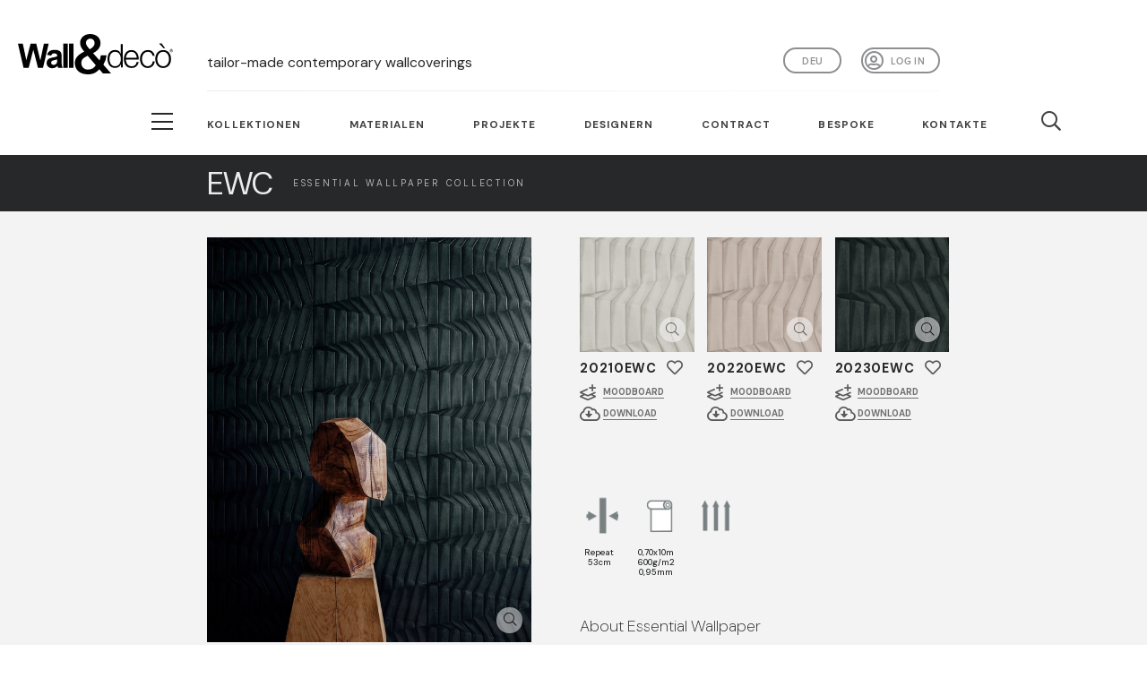

--- FILE ---
content_type: text/html; charset=utf-8
request_url: https://www.wallanddeco.com/de-de/katalog/familien/essential-wallpaper-collection-2021-hikari/
body_size: 21918
content:






<!DOCTYPE html>
<html>
<head>
    <title>Wall&amp;decò | Hikari</title>

    


<meta charset="utf-8">
<meta http-equiv="X-UA-Compatible" content="IE=edge,chrome=1">

<meta name="viewport"
      content="viewport-fit=cover, width=device-width,minimum-scale=1.0,maximum-scale=1.0,initial-scale=1.0"/>

<link rel="apple-touch-icon" sizes="57x57" href="/static/commons/favicon/apple-icon-57x57.png">
<link rel="apple-touch-icon" sizes="60x60" href="/static/commons/favicon/apple-icon-60x60.png">
<link rel="apple-touch-icon" sizes="72x72" href="/static/commons/favicon/apple-icon-72x72.png">
<link rel="apple-touch-icon" sizes="76x76" href="/static/commons/favicon/apple-icon-76x76.png">
<link rel="apple-touch-icon" sizes="114x114" href="/static/commons/favicon/apple-icon-114x114.png">
<link rel="apple-touch-icon" sizes="120x120" href="/static/commons/favicon/apple-icon-120x120.png">
<link rel="apple-touch-icon" sizes="144x144" href="/static/commons/favicon/apple-icon-144x144.png">
<link rel="apple-touch-icon" sizes="152x152" href="/static/commons/favicon/apple-icon-152x152.png">
<link rel="apple-touch-icon" sizes="180x180" href="/static/commons/favicon/apple-icon-180x180.png">
<link rel="icon" type="image/png" sizes="192x192" href="/static/commons/favicon/android-icon-192x192.png">
<link rel="icon" type="image/png" sizes="32x32" href="/static/commons/favicon/favicon-32x32.png">
<link rel="icon" type="image/png" sizes="96x96" href="/static/commons/favicon/favicon-96x96.png">
<link rel="icon" type="image/png" sizes="16x16" href="/static/commons/favicon/favicon-16x16.png">
<link rel="manifest" href="/static/commons/favicon/manifest.json">
<meta name="msapplication-TileColor" content="#ffffff">
<meta name="msapplication-TileImage" content="/static/commons/favicon/ms-icon-144x144.png">
<meta name="theme-color" content="#ffffff">



<link rel="stylesheet" href="https://use.typekit.net/zlz2slq.css"/>
<link rel="preconnect" href="https://fonts.googleapis.com">
<link rel="preconnect" href="https://fonts.gstatic.com" crossorigin>
<link rel="preconnect" href="https://fonts.googleapis.com">
<link rel="preconnect" href="https://fonts.gstatic.com" crossorigin>
<link href="https://fonts.googleapis.com/css2?family=DM+Sans:opsz,wght@9..40,100;9..40,200;9..40,300;9..40,400;9..40,500;9..40,600;9..40,700&display=swap" rel="stylesheet">
<script src="https://kit.fontawesome.com/3e985f2450.js" crossorigin="anonymous"></script>

<script src="https://code.jquery.com/jquery-3.3.1.min.js"
        integrity="sha256-FgpCb/KJQlLNfOu91ta32o/NMZxltwRo8QtmkMRdAu8=" crossorigin="anonymous"></script>
<script src="https://cdnjs.cloudflare.com/ajax/libs/modernizr/2.8.3/modernizr.min.js"
        integrity="sha256-0rguYS0qgS6L4qVzANq4kjxPLtvnp5nn2nB5G1lWRv4=" crossorigin="anonymous"></script>

<script src="/static/commons/external/js-cookie/js.cookie.js"></script>

<script src="/static/commons/js/utils.js?v=1"></script>
<script src="/static/commons/js/search-widget.js?v=7"></script>

<link rel="stylesheet" href="/static/commons/external/spectrum/spectrum.min.css" type="text/css"/>
<script src="/static/commons/external/spectrum/spectrum.min.js"></script>
<script src="/static/commons/external/iro/iro.min.js"></script>
<script src="/static/commons/js/search-by-color-widget.js?v=3"></script>

<link rel="stylesheet" href="/static/commons/css/style.min.css?v=94" type="text/css"/>



<script src="https://cdnjs.cloudflare.com/ajax/libs/popper.js/1.14.7/umd/popper.min.js"
        integrity="sha384-UO2eT0CpHqdSJQ6hJty5KVphtPhzWj9WO1clHTMGa3JDZwrnQq4sF86dIHNDz0W1"
        crossorigin="anonymous"></script>
<script src="https://stackpath.bootstrapcdn.com/bootstrap/4.3.1/js/bootstrap.min.js"
        integrity="sha384-JjSmVgyd0p3pXB1rRibZUAYoIIy6OrQ6VrjIEaFf/nJGzIxFDsf4x0xIM+B07jRM"
        crossorigin="anonymous"></script>



<!-- Hotjar Tracking Code for https://www.wallanddeco.com -->
<script>
    (function (h, o, t, j, a, r) {
        h.hj = h.hj || function () {
            (h.hj.q = h.hj.q || []).push(arguments)
        };
        h._hjSettings = {hjid: 2674015, hjsv: 6};
        a = o.getElementsByTagName('head')[0];
        r = o.createElement('script');
        r.async = 1;
        r.src = t + h._hjSettings.hjid + j + h._hjSettings.hjsv;
        a.appendChild(r);
    })(window, document, 'https://static.hotjar.com/c/hotjar-', '.js?sv=');
</script>





<script type="text/javascript">

var _iub = _iub || [];

_iub.csConfiguration = {"consentOnContinuedBrowsing":false,"lang":"de","siteId":2174813,"cookiePolicyId":96185414,"cookiePolicyUrl":"https://www.iubenda.com/privacy-policy/96185414", "banner":{ "brandBackgroundColor":"none","brandTextColor":"black","logo":"[data-uri]","acceptButtonDisplay":true,"customizeButtonDisplay":true,"acceptButtonColor":"#41403e","acceptButtonCaptionColor":"white","customizeButtonColor":"#DADADA","customizeButtonCaptionColor":"#4D4D4D","rejectButtonColor":"#0073CE","rejectButtonCaptionColor":"white","position":"bottom","textColor":"black","backgroundColor":"white","fontSizeCloseButton":"40px" }};

</script>

<script type="text/javascript" src="//cdn.iubenda.com/cs/iubenda_cs.js" charset="UTF-8" async></script>


<script type="text/javascript">
    window.CSRF_TOKEN = "IQo618ZdyMvKbWWbFgV1dbBjVepZ0pcpREvra9rVipJSdQ7q4TadRdyOaUu1Bs65";

    window.SEARCH_HTML_ENDPOINT = "/de-de/commons/api/search-keywords/";
    window.SEARCH_COLOR_RAL_HTML_ENDPOINT = "/de-de/commons/api/search-color-ral/";

    window.COLOR_PICKER_INITIAL_COLOR = "#ffffff";
    window.COLOR_PICKER_LABEL_H = 'FARBTON';
    window.COLOR_PICKER_LABEL_S = 'SÄTTIGUNG';
    window.COLOR_PICKER_LABEL_V = 'HELLIGKEIT';
</script>

<!-- GOOGLE ANALYTICS -->
<!-- Global site tag (gtag.js) - Google Analytics -->
<script async src="https://www.googletagmanager.com/gtag/js?id=UA-10776398-9"></script>
<script>
    window.dataLayer = window.dataLayer || [];

    function gtag() {
        dataLayer.push(arguments);
    }

    gtag('js', new Date());

    gtag('config', 'UA-10776398-9');
</script>

<!-- Google Tag Manager -->
<script>(function(w,d,s,l,i){w[l]=w[l]||[];w[l].push({'gtm.start':
new Date().getTime(),event:'gtm.js'});var f=d.getElementsByTagName(s)[0],
j=d.createElement(s),dl=l!='dataLayer'?'&l='+l:'';j.async=true;j.src=
'https://www.googletagmanager.com/gtm.js?id='+i+dl;f.parentNode.insertBefore(j,f);
})(window,document,'script','dataLayer','GTM-PWS2JWQ');</script>
<!-- End Google Tag Manager -->

<!-- Adform Tracking Code BEGIN -->

<script type="text/javascript" src="https://track.adform.net/serving/scripts/trackpoint/"></script>
<script type="text/javascript">
    adf.Params.PageName = encodeURIComponent('Wall&Deco_V');
    adf.Params.Divider = encodeURIComponent('|');
    adf.track(571454);
</script>
<noscript>
    <p style="margin:0;padding:0;border:0;">
        <img src="https://track.adform.net/Serving/TrackPoint/?pm=571454&ADFPageName=Wall&Deco_V&ADFdivider=|"
             width="1" height="1" alt=""/>
    </p>
</noscript>
<!-- Adform Tracking Code END -->

<!-- Adform Tracking Code BEGIN -->

<script type="text/javascript" src="https://track.adform.net/serving/scripts/trackpoint/"></script>
<script type="text/javascript">
    adf.Params.PageName = encodeURIComponent('Wall&Deco_C');
    adf.Params.Divider = encodeURIComponent('|');
    adf.track(571454);
</script>
<noscript>
    <p style="margin:0;padding:0;border:0;">
        <img src="https://track.adform.net/Serving/TrackPoint/?pm=571454&ADFPageName=Wall&Deco_C&ADFdivider=|"
             width="1" height="1" alt=""/>
    </p>
</noscript>
<!-- Adform Tracking Code END -->

<!-- Pinterest Tag -->
<script>
    !function (e) {
        if (!window.pintrk) {
            window.pintrk = function () {
                window.pintrk.queue.push(Array.prototype.slice.call(arguments))
            };
            var
                n = window.pintrk;
            n.queue = [], n.version = "3.0";
            var
                t = document.createElement("script");
            t.async = !0, t.src = e;
            var
                r = document.getElementsByTagName("script")[0];
            r.parentNode.insertBefore(t, r)
        }
    }("https://s.pinimg.com/ct/core.js");
    pintrk('load', '2612822067259', {em: '<user_email_address>'});
    pintrk('page');
</script>
<noscript>
    <img height="1" width="1" style="display:none;" alt=""
         src="https://ct.pinterest.com/v3/?event=init&tid=2612822067259&pd[em]=<hashed_email_address>&noscript=1"/>
</noscript>
<script>
    pintrk('track', 'pagevisit');
</script>
<noscript>
    <img height="1" width="1" style="display:none;" alt=""
         src="https://ct.pinterest.com/v3/?tid=2612822067259&event=pagevisit&noscript=1"/>
</noscript>
<!-- end Pinterest Tag -->

<!-- Convertflow -->

<script async src="https://js.convertflow.co/production/websites/49716.js"></script>

<!-- end Convertflow -->



    
<link href="/static/commons/external/swiper/css/swiper.min.css" rel="stylesheet">

<script src="/static/commons/external/lightGallery/js/lightgallery-all.min.js"></script>
<link href="/static/commons/external/lightGallery/css/lightgallery.css" rel="stylesheet">
<link href="https://vjs.zencdn.net/4.12/video-js.css" rel="stylesheet">
<script src="https://vjs.zencdn.net/4.12/video.js"></script>

</head>

<body>
<header>
    <div class="container-fluid">
        <div class="row align-items-center d-flex align-items-end">
            <div class="col-6 col-sm-3 col-md-2">
                <a href="/de-de/" id="logo-container" class="rev-opacity">
                    <svg viewBox="0 0 95.71 24.49" xmlns="http://www.w3.org/2000/svg">
                        <g fill="#000100">
                            <path d="m3.46 20.53-3.46-14.72h2.99l2.18 10.11 2.65-10.11h3.47l2.54 10.28 2.22-10.28h2.94l-3.51 14.72h-3.1l-2.88-11.01-2.88 11.01z"/>
                            <path d="m24.22 15.41a17 17 0 0 1 -1.69.43 5.29 5.29 0 0 0 -1.51.49 1.19 1.19 0 0 0 -.54 1 1.39 1.39 0 0 0 .44 1 1.48 1.48 0 0 0 1.1.43 2.33 2.33 0 0 0 1.43-.5 1.68 1.68 0 0 0 .66-.93 5.29 5.29 0 0 0 .11-1.33zm-3.71-2.29-2.51-.46a4 4 0 0 1 1.47-2.29 5.21 5.21 0 0 1 3.07-.75 6.53 6.53 0 0 1 2.77.45 2.83 2.83 0 0 1 1.28 1.14 6 6 0 0 1 .41 2.52v3.3a11.56 11.56 0 0 0 .13 2.07 6.29 6.29 0 0 0 .5 1.43h-2.82a6.77 6.77 0 0 1 -.27-.83c-.05-.17-.08-.28-.1-.33a4.83 4.83 0 0 1 -1.52 1.05 4.22 4.22 0 0 1 -1.73.35 3.51 3.51 0 0 1 -2.55-.89 3 3 0 0 1 -.93-2.26 3.09 3.09 0 0 1 .42-1.62 2.85 2.85 0 0 1 1.19-1.09 9.38 9.38 0 0 1 2.21-.66 13.94 13.94 0 0 0 2.69-.69v-.28a1.49 1.49 0 0 0 -.39-1.16 2.35 2.35 0 0 0 -1.49-.35 2 2 0 0 0 -1.16.3 2.09 2.09 0 0 0 -.67 1"/>
                            <path d="m28 5.81h2.77v14.73h-2.77z"/>
                            <path d="m31.55 5.81h2.77v14.73h-2.77z"/>
                            <path d="m94.53 10h.19.19a.14.14 0 0 0 .09-.14.16.16 0 0 0 0-.09.13.13 0 0 0 -.07 0 .51.51 0 0 0 -.16 0h-.18zm-.17.58v-1h.35a.84.84 0 0 1 .26 0 .23.23 0 0 1 .12.1.27.27 0 0 1 0 .35.34.34 0 0 1 -.21.09.19.19 0 0 1 .09 0 1.16 1.16 0 0 1 .15.21l.12.2h-.24l-.09-.16a.82.82 0 0 0 -.17-.24.17.17 0 0 0 -.13 0h-.09v.44zm.41-1.32a.75.75 0 0 0 -.38.1.81.81 0 0 0 -.29.29.78.78 0 0 0 0 .8.74.74 0 0 0 .29.29.75.75 0 0 0 .38.1.76.76 0 0 0 .39-.1.81.81 0 0 0 .29-.29.85.85 0 0 0 0-.8.77.77 0 0 0 -.68-.39m0-.16a1 1 0 0 1 .46.12.87.87 0 0 1 .35.36 1 1 0 0 1 .13.47.88.88 0 0 1 -.13.47.84.84 0 0 1 -.34.36 1 1 0 0 1 -.93 0 .93.93 0 0 1 -.35-.36 1 1 0 0 1 -.12-.47 1 1 0 0 1 .47-.83 1 1 0 0 1 .46-.12"/>
                            <path d="m59.91 19.57c2.68 0 3.61-2.26 3.61-4.39s-.93-4.39-3.61-4.39c-2.4 0-3.37 2.25-3.37 4.39s1 4.39 3.37 4.39m4.87.76h-1.16v-2a4.06 4.06 0 0 1 -3.67 2.26c-3.14 0-4.63-2.54-4.63-5.45s1.49-5.45 4.63-5.45a3.66 3.66 0 0 1 3.53 2.31v-5.93h1.26z"/>
                            <path d="m73.36 14.46c-.06-1.9-1.24-3.67-3.28-3.67s-3.19 1.79-3.39 3.67zm-6.67 1.06c0 1.83 1 4.05 3.39 4.05a3.14 3.14 0 0 0 3.24-2.63h1.26c-.54 2.33-1.9 3.69-4.5 3.69-3.27 0-4.65-2.52-4.65-5.45 0-2.72 1.38-5.45 4.65-5.45s4.64 2.89 4.54 5.79z"/>
                            <path d="m83.15 13.26a2.8 2.8 0 0 0 -2.92-2.47c-2.41 0-3.61 2.19-3.61 4.39s1.2 4.39 3.61 4.39a3.07 3.07 0 0 0 3-2.93h1.25a4.18 4.18 0 0 1 -4.25 4c-3.15 0-4.87-2.5-4.87-5.45s1.72-5.45 4.87-5.45a3.84 3.84 0 0 1 4.17 3.53z"/>
                            <path d="m87.22 5.77h1.56l2.1 2.82h-1zm-1.15 9.41c0 2.2 1.19 4.39 3.61 4.39s3.61-2.19 3.61-4.39-1.19-4.4-3.61-4.4-3.61 2.2-3.61 4.4m8.48 0c0 2.95-1.71 5.45-4.87 5.45s-4.87-2.5-4.87-5.45 1.72-5.45 4.87-5.45 4.87 2.49 4.87 5.45"/>
                            <path d="m42 5.39c0 1.55 1.39 2.73 2.32 3.91 1.54-1 3-1.94 3-3.81a2.54 2.54 0 0 0 -2.61-2.7 2.57 2.57 0 0 0 -2.71 2.6m1.07 7.79c-1.5.85-3.93 1.61-3.93 4.4a3.78 3.78 0 0 0 4.11 4 5.54 5.54 0 0 0 4.83-2.63zm7.19 8.22a9 9 0 0 1 -7.15 3.09c-4.68 0-8-2.57-8-7 0-3.32 2.93-5.42 5.86-6.81-1.33-1.54-2.58-3.09-2.58-5.12-.06-3.36 2.73-5.56 6.2-5.56 3.29 0 6.41 1.87 6.41 5.62 0 2.76-2.14 4.73-4.61 6l4 4.4a11.48 11.48 0 0 0 .79-3.15h3.57a12.89 12.89 0 0 1 -2 5.75l4.81 5.38h-5z"/>
                        </g>
                    </svg>
                </a>
            </div>
            <div class="col-6 col-sm-9 col-md-10 col-xl-8 position-relative">
                
                <div class="d-none d-xl-inline-block head-payoff-container">
                    
                    
                    <h1>tailor-made contemporary wallcoverings</h1>
                </div>
                <nav id="nav-social" class="float-right">
                    <ul class="list-inline d-flex">
                        <li class="list-inline-item">
                            <a class="user-button "
                               href="/de-de/accounts/profile/">
                                
                                    Log in</a>
                        </li>
                    </ul>
                </nav>
                <nav id="nav-language" class="float-right">
                    
                    
                    
                    <button id="language-selector" type="button" class="btn-languages dropdown-toggle"
                            data-toggle="dropdown" aria-haspopup="true"
                            aria-expanded="false">Deu</button>
                    <ul id="other-languages-container">
                        
                            
                            <li><a href="/en-us/">Eng</a></li>
                        
                            
                            <li><a href="/it-it/">ita</a></li>
                        
                            
                            <li><a href="/fr-fr/">fra</a></li>
                        
                            
                            <li><a href="/es-es/">esp</a></li>
                        </ul>
                </nav>
            </div>
        </div>
        <div class="row">
            <div class="col-12 col-xl-8 offset-xl-2">
                <hr class="header-sep d-block"/>
            </div>
        </div>
    </div>
    <div class="container-fluid nav-main-container white">
        <div class="row">
            <div class="col-xl-2 d-none d-xl-block">
                <div class="button_container_lg_outer">
                    <div class="button_container_lg_inner">
                        <div class="button_container d-inline-block toggle"><span class="top"></span><span
                                class="middle"></span><span class="bottom"></span></div>
                    </div>
                </div>
            </div>
            <div class="col-12 col-xl-8">
                <nav id="nav-main">
                    <div class="button_container d-inline-block d-xl-none toggle"><span class="top"></span><span
                            class="middle"></span><span class="bottom"></span></div>
                    <a href="/de-de/" id="logo-container-sticky" class="rev-opacity">
                        <svg viewBox="0 0 95.71 24.49" xmlns="http://www.w3.org/2000/svg">
                            <g fill="#000100">
                                <path d="m3.46 20.53-3.46-14.72h2.99l2.18 10.11 2.65-10.11h3.47l2.54 10.28 2.22-10.28h2.94l-3.51 14.72h-3.1l-2.88-11.01-2.88 11.01z"/>
                                <path d="m24.22 15.41a17 17 0 0 1 -1.69.43 5.29 5.29 0 0 0 -1.51.49 1.19 1.19 0 0 0 -.54 1 1.39 1.39 0 0 0 .44 1 1.48 1.48 0 0 0 1.1.43 2.33 2.33 0 0 0 1.43-.5 1.68 1.68 0 0 0 .66-.93 5.29 5.29 0 0 0 .11-1.33zm-3.71-2.29-2.51-.46a4 4 0 0 1 1.47-2.29 5.21 5.21 0 0 1 3.07-.75 6.53 6.53 0 0 1 2.77.45 2.83 2.83 0 0 1 1.28 1.14 6 6 0 0 1 .41 2.52v3.3a11.56 11.56 0 0 0 .13 2.07 6.29 6.29 0 0 0 .5 1.43h-2.82a6.77 6.77 0 0 1 -.27-.83c-.05-.17-.08-.28-.1-.33a4.83 4.83 0 0 1 -1.52 1.05 4.22 4.22 0 0 1 -1.73.35 3.51 3.51 0 0 1 -2.55-.89 3 3 0 0 1 -.93-2.26 3.09 3.09 0 0 1 .42-1.62 2.85 2.85 0 0 1 1.19-1.09 9.38 9.38 0 0 1 2.21-.66 13.94 13.94 0 0 0 2.69-.69v-.28a1.49 1.49 0 0 0 -.39-1.16 2.35 2.35 0 0 0 -1.49-.35 2 2 0 0 0 -1.16.3 2.09 2.09 0 0 0 -.67 1"/>
                                <path d="m28 5.81h2.77v14.73h-2.77z"/>
                                <path d="m31.55 5.81h2.77v14.73h-2.77z"/>
                                <path d="m94.53 10h.19.19a.14.14 0 0 0 .09-.14.16.16 0 0 0 0-.09.13.13 0 0 0 -.07 0 .51.51 0 0 0 -.16 0h-.18zm-.17.58v-1h.35a.84.84 0 0 1 .26 0 .23.23 0 0 1 .12.1.27.27 0 0 1 0 .35.34.34 0 0 1 -.21.09.19.19 0 0 1 .09 0 1.16 1.16 0 0 1 .15.21l.12.2h-.24l-.09-.16a.82.82 0 0 0 -.17-.24.17.17 0 0 0 -.13 0h-.09v.44zm.41-1.32a.75.75 0 0 0 -.38.1.81.81 0 0 0 -.29.29.78.78 0 0 0 0 .8.74.74 0 0 0 .29.29.75.75 0 0 0 .38.1.76.76 0 0 0 .39-.1.81.81 0 0 0 .29-.29.85.85 0 0 0 0-.8.77.77 0 0 0 -.68-.39m0-.16a1 1 0 0 1 .46.12.87.87 0 0 1 .35.36 1 1 0 0 1 .13.47.88.88 0 0 1 -.13.47.84.84 0 0 1 -.34.36 1 1 0 0 1 -.93 0 .93.93 0 0 1 -.35-.36 1 1 0 0 1 -.12-.47 1 1 0 0 1 .47-.83 1 1 0 0 1 .46-.12"/>
                                <path d="m59.91 19.57c2.68 0 3.61-2.26 3.61-4.39s-.93-4.39-3.61-4.39c-2.4 0-3.37 2.25-3.37 4.39s1 4.39 3.37 4.39m4.87.76h-1.16v-2a4.06 4.06 0 0 1 -3.67 2.26c-3.14 0-4.63-2.54-4.63-5.45s1.49-5.45 4.63-5.45a3.66 3.66 0 0 1 3.53 2.31v-5.93h1.26z"/>
                                <path d="m73.36 14.46c-.06-1.9-1.24-3.67-3.28-3.67s-3.19 1.79-3.39 3.67zm-6.67 1.06c0 1.83 1 4.05 3.39 4.05a3.14 3.14 0 0 0 3.24-2.63h1.26c-.54 2.33-1.9 3.69-4.5 3.69-3.27 0-4.65-2.52-4.65-5.45 0-2.72 1.38-5.45 4.65-5.45s4.64 2.89 4.54 5.79z"/>
                                <path d="m83.15 13.26a2.8 2.8 0 0 0 -2.92-2.47c-2.41 0-3.61 2.19-3.61 4.39s1.2 4.39 3.61 4.39a3.07 3.07 0 0 0 3-2.93h1.25a4.18 4.18 0 0 1 -4.25 4c-3.15 0-4.87-2.5-4.87-5.45s1.72-5.45 4.87-5.45a3.84 3.84 0 0 1 4.17 3.53z"/>
                                <path d="m87.22 5.77h1.56l2.1 2.82h-1zm-1.15 9.41c0 2.2 1.19 4.39 3.61 4.39s3.61-2.19 3.61-4.39-1.19-4.4-3.61-4.4-3.61 2.2-3.61 4.4m8.48 0c0 2.95-1.71 5.45-4.87 5.45s-4.87-2.5-4.87-5.45 1.72-5.45 4.87-5.45 4.87 2.49 4.87 5.45"/>
                                <path d="m42 5.39c0 1.55 1.39 2.73 2.32 3.91 1.54-1 3-1.94 3-3.81a2.54 2.54 0 0 0 -2.61-2.7 2.57 2.57 0 0 0 -2.71 2.6m1.07 7.79c-1.5.85-3.93 1.61-3.93 4.4a3.78 3.78 0 0 0 4.11 4 5.54 5.54 0 0 0 4.83-2.63zm7.19 8.22a9 9 0 0 1 -7.15 3.09c-4.68 0-8-2.57-8-7 0-3.32 2.93-5.42 5.86-6.81-1.33-1.54-2.58-3.09-2.58-5.12-.06-3.36 2.73-5.56 6.2-5.56 3.29 0 6.41 1.87 6.41 5.62 0 2.76-2.14 4.73-4.61 6l4 4.4a11.48 11.48 0 0 0 .79-3.15h3.57a12.89 12.89 0 0 1 -2 5.75l4.81 5.38h-5z"/>
                            </g>
                        </svg>
                    </a>
                    <ul class="list-inline d-flex">
                        <li class="list-inline-item"><a href="#" class="link-collection">Kollektionen</a>
                        </li>
                        <li class="list-inline-item"><a
                                href="/de-de/materials/materials/">Materialen</a></li>
                        <li class="list-inline-item"><a
                                href="/de-de/news/projects/">Projekte</a></li>
                        <li class="list-inline-item d-none d-xl-block"><a
                                href="/de-de/designers/">Designern</a></li>
                        
                        <li class="list-inline-item d-none d-xl-block"><a
                                href="/de-de/contract/">Contract</a>
                        </li>
                        <li class="list-inline-item d-none d-xl-block"><a
                                href="/de-de/bespoke/">Bespoke</a>
                        </li>
                        
                        <li class="list-inline-item d-none d-xl-block"><a
                                href="/de-de/contacts/">Kontakte</a>
                        </li>
                        <li class="list-inline-item search"><a href="#" class="link-search"><i
                                class="far fa-search"></i></a></li>
                        <li class="list-inline-item favorites"><a href="/de-de/favorites/"><i
                                class="fas fa-heart"></i></a></li>
                    </ul>
                </nav>
            </div>
        </div>
    </div>
</header>

<div id="sticky-header-ph"></div>

<main class="position-relative">
    



<section id="family-header" class="container-fluid after-menu-sticky">
    <div class="row collection-row">
        <div class="d-none d-xl-block col-xl-2"></div>
        <div class="col-12 col-xl-9 py-3">
            <a href="/de-de/katalog/kollektionen/essential-wallpaper-collection/" class="rev-opacity"><h2 class="my-auto">EWC</h2><h1 class="my-auto">Essential Wallpaper Collection</h1></a>
        </div>
        <div class="d-none d-xl-block col-xl-1"></div>
    </div>
</section>

<section id="family">
    <div class="container-fluid after-after-menu-sticky">
        <div class="row">
            


    




<input type="hidden" name="csrfmiddlewaretoken" value="IQo618ZdyMvKbWWbFgV1dbBjVepZ0pcpREvra9rVipJSdQ7q4TadRdyOaUu1Bs65">


<div id="lightgallery" class="col-12 pt-0 pb-5 family-detail-main-cell essential-page-internal">
    <div class="row">
        <section class="col-12 pt-0 pb-2 family-detail-main-cell bg-light-gray">
            <div class="row">
                <div class="d-none d-xl-block col-xl-2"></div>
                <div class="col-12 col-sm-10 col-md-5 col-xl-4">
                    <article id="family-detail" class="mt-4p pr-sm-4p">
                        <div class="swiper-container slider-extra">
                            <div class="swiper-wrapper">
                                <a href="" data-responsive="https://wd2-media.devark.it/iZgpUYJZICItk6yR998C2s9jgvY=/fit-in/x750/filters:quality(90)/http%3A%2F%2Fwadm%2Fcatalog%2Ffamilygallerymediaitem%2Ffile%2FHIKARI.jpg
                                    375, https://wd2-media.devark.it/30BquN5F6AY43d0JU1k-84huUyg=/fit-in/x960/filters:quality(90)/http%3A%2F%2Fwadm%2Fcatalog%2Ffamilygallerymediaitem%2Ffile%2FHIKARI.jpg
                                    480, https://wd2-media.devark.it/HsrRHU9l7hHuSa3xY9JMIvQeRgE=/fit-in/x1600/filters:quality(90)/http%3A%2F%2Fwadm%2Fcatalog%2Ffamilygallerymediaitem%2Ffile%2FHIKARI.jpg
                                    800, https://wd2-media.devark.it/JzKJwlvFtve0iO59cbHKYyO9yXo=/fit-in/x2880/filters:quality(90)/http%3A%2F%2Fwadm%2Fcatalog%2Ffamilygallerymediaitem%2Ffile%2FHIKARI.jpg
                                    1920"
                                   data-src="https://wd2-media.devark.it/JzKJwlvFtve0iO59cbHKYyO9yXo=/fit-in/x2880/filters:quality(90)/http%3A%2F%2Fwadm%2Fcatalog%2Ffamilygallerymediaitem%2Ffile%2FHIKARI.jpg"
                                   class="img-hover-zoom lens lightgallery_item disabled_link swiper-slide">
                                    <div class="img-container-outer">
                                        <div class="img-container">
                                            <img srcset="https://wd2-media.devark.it/ohfEoDO2owGFiCsiqnnVIqVf_HY=/600x/filters:quality(100)/http%3A%2F%2Fwadm%2Fcatalog%2Ffamilygallerymediaitem%2Ffile%2FHIKARI.jpg 600w, https://wd2-media.devark.it/ohfEoDO2owGFiCsiqnnVIqVf_HY=/600x/filters:quality(100)/http%3A%2F%2Fwadm%2Fcatalog%2Ffamilygallerymediaitem%2Ffile%2FHIKARI.jpg 600w, https://wd2-media.devark.it/ohfEoDO2owGFiCsiqnnVIqVf_HY=/600x/filters:quality(100)/http%3A%2F%2Fwadm%2Fcatalog%2Ffamilygallerymediaitem%2Ffile%2FHIKARI.jpg 600w, https://wd2-media.devark.it/ohfEoDO2owGFiCsiqnnVIqVf_HY=/600x/filters:quality(100)/http%3A%2F%2Fwadm%2Fcatalog%2Ffamilygallerymediaitem%2Ffile%2FHIKARI.jpg 600w, https://wd2-media.devark.it/ohfEoDO2owGFiCsiqnnVIqVf_HY=/600x/filters:quality(100)/http%3A%2F%2Fwadm%2Fcatalog%2Ffamilygallerymediaitem%2Ffile%2FHIKARI.jpg 600w" sizes="(max-width: 575px) 100vw, (max-width: 767px) 50vw, (max-width: 991px) 34vw, (max-width: 1199px) 34vw, (max-width: 1920px) 34vw, 100vw" src="https://wd2-media.devark.it/AE5KKCbtie_M9382J9DfqywIw6w=/960x/filters:quality(100)/http%3A%2F%2Fwadm%2Fcatalog%2Ffamilygallerymediaitem%2Ffile%2FHIKARI.jpg" title="Hikari" alt="Hikari" class="img-fluid w-100" />
                                            

                                            
                                            <div class="d-none">
                                                
                                                    <img src="https://wd2-media.devark.it/iZgpUYJZICItk6yR998C2s9jgvY=/fit-in/x750/filters:quality(90)/http%3A%2F%2Fwadm%2Fcatalog%2Ffamilygallerymediaitem%2Ffile%2FHIKARI.jpg" alt=""/>
                                                
                                                    <img src="https://wd2-media.devark.it/30BquN5F6AY43d0JU1k-84huUyg=/fit-in/x960/filters:quality(90)/http%3A%2F%2Fwadm%2Fcatalog%2Ffamilygallerymediaitem%2Ffile%2FHIKARI.jpg" alt=""/>
                                                
                                                    <img src="https://wd2-media.devark.it/HsrRHU9l7hHuSa3xY9JMIvQeRgE=/fit-in/x1600/filters:quality(90)/http%3A%2F%2Fwadm%2Fcatalog%2Ffamilygallerymediaitem%2Ffile%2FHIKARI.jpg" alt=""/>
                                                
                                                    <img src="https://wd2-media.devark.it/JzKJwlvFtve0iO59cbHKYyO9yXo=/fit-in/x2880/filters:quality(90)/http%3A%2F%2Fwadm%2Fcatalog%2Ffamilygallerymediaitem%2Ffile%2FHIKARI.jpg" alt=""/>
                                                
                                                <img src="https://wd2-media.devark.it/JzKJwlvFtve0iO59cbHKYyO9yXo=/fit-in/x2880/filters:quality(90)/http%3A%2F%2Fwadm%2Fcatalog%2Ffamilygallerymediaitem%2Ffile%2FHIKARI.jpg" alt=""/>
                                            </div>
                                        </div>
                                    </div>
                                </a>
                                

                            </div>
                            

                        </div>
                        <div class="px-4 py-4">
                            <h1 class="mb-1">Hikari</h1>
                            <h2>2021</h2><span class="sep">&nbsp;/</span>
                            <h3>Studiopepe</h3>
                            

                            



    <div class="mt-5 mb-4p">
        <a href="/de-de/wemu2/virtualtour/?url=https%3A%2F%2Fwd-docs.fra1.digitaloceanspaces.com%2Fwemu3%2Fwemu3-2-en%2Findex.htm%3Fmedia%3DL2_EWC-04%26focus-overlay-name%3DHikari%26trigger-overlay-name%3DHikari" target="_blank" class="virtual-tour rev-opacity">listen to the audio contribution</a>
    </div>

                        </div>
                    </article>
                </div>

                <div class="d-none d-sm-block d-md-none col-sm-2"></div>
                <section id="products" class="col-12 col-md-6 col-xl-4">
                    <div class="row">
                        
                            <div class="col-6 col-sm-4 px-2">
                                <article class="product pt-4p pb-3">
                                    <a href="" data-responsive="
                                            https://wd2-media.devark.it/GRMDjHpcsdVGhDqkPPRvhMhmXjQ=/fit-in/x750/filters:watermark(https://storage.googleapis.com/wd-media/catalog/product/image/wd-watermark-wide-black-15p.png%2Ccenter%2Ccenter%2C0):quality(90)/http%3A%2F%2Fwadm%2Fcatalog%2Fproduct%2Fimage%2F20210EWC-det.jpg
                                                375, https://wd2-media.devark.it/QxFIxiDtYPdLlYUifHAN7UtCM8o=/fit-in/x960/filters:watermark(https://storage.googleapis.com/wd-media/catalog/product/image/wd-watermark-wide-black-15p.png%2Ccenter%2Ccenter%2C0):quality(90)/http%3A%2F%2Fwadm%2Fcatalog%2Fproduct%2Fimage%2F20210EWC-det.jpg
                                                480, https://wd2-media.devark.it/05_2lMYVKKClGMzd1AwrlKZiOyU=/fit-in/x1600/filters:watermark(https://storage.googleapis.com/wd-media/catalog/product/image/wd-watermark-wide-black-15p.png%2Ccenter%2Ccenter%2C0):quality(90)/http%3A%2F%2Fwadm%2Fcatalog%2Fproduct%2Fimage%2F20210EWC-det.jpg
                                                800, https://wd2-media.devark.it/Pa8HmHo7-fCHEpOgQ8nLqHsKfPE=/fit-in/x2880/filters:watermark(https://storage.googleapis.com/wd-media/catalog/product/image/wd-watermark-wide-black-15p.png%2Ccenter%2Ccenter%2C0):quality(90)/http%3A%2F%2Fwadm%2Fcatalog%2Fproduct%2Fimage%2F20210EWC-det.jpg
                                                1920"
                                       data-src="https://wd2-media.devark.it/Pa8HmHo7-fCHEpOgQ8nLqHsKfPE=/fit-in/x2880/filters:watermark(https://storage.googleapis.com/wd-media/catalog/product/image/wd-watermark-wide-black-15p.png%2Ccenter%2Ccenter%2C0):quality(90)/http%3A%2F%2Fwadm%2Fcatalog%2Fproduct%2Fimage%2F20210EWC-det.jpg"
                                       class="img-hover-zoom lens lightgallery_item disabled_link">
                                        <div class="img-container">
                                            <img srcset="https://wd2-media.devark.it/aQowavmbhfJBpEU0MRPOFpdEPus=/trim/384x384/filters:quality(100)/http%3A%2F%2Fwadm%2Fcatalog%2Fproduct%2Fimage%2F20210EWC-det.jpg 384w, https://wd2-media.devark.it/P26bpGRphguoW13MVH5B4-T_it0=/384x/filters:quality(100)/http%3A%2F%2Fwadm%2Fcatalog%2Fproduct%2Fimage%2F20210EWC-det.jpg 384w, https://wd2-media.devark.it/P26bpGRphguoW13MVH5B4-T_it0=/384x/filters:quality(100)/http%3A%2F%2Fwadm%2Fcatalog%2Fproduct%2Fimage%2F20210EWC-det.jpg 384w, https://wd2-media.devark.it/P26bpGRphguoW13MVH5B4-T_it0=/384x/filters:quality(100)/http%3A%2F%2Fwadm%2Fcatalog%2Fproduct%2Fimage%2F20210EWC-det.jpg 384w, https://wd2-media.devark.it/P26bpGRphguoW13MVH5B4-T_it0=/384x/filters:quality(100)/http%3A%2F%2Fwadm%2Fcatalog%2Fproduct%2Fimage%2F20210EWC-det.jpg 384w" sizes="(max-width: 575px) 50vw, (max-width: 767px) 34vw, (max-width: 991px) 25vw, (max-width: 1199px) 25vw, (max-width: 1920px) 25vw, 100vw" src="https://wd2-media.devark.it/mUNOiiKg-HDs-uzB9tpfJZb5caw=/480x/filters:quality(100)/http%3A%2F%2Fwadm%2Fcatalog%2Fproduct%2Fimage%2F20210EWC-det.jpg" title="20210EWC" alt="20210EWC" class="img-fluid w-100" />
                                            

                                            
                                            <div class="d-none">
                                                
                                                    <img src="https://wd2-media.devark.it/GRMDjHpcsdVGhDqkPPRvhMhmXjQ=/fit-in/x750/filters:watermark(https://storage.googleapis.com/wd-media/catalog/product/image/wd-watermark-wide-black-15p.png%2Ccenter%2Ccenter%2C0):quality(90)/http%3A%2F%2Fwadm%2Fcatalog%2Fproduct%2Fimage%2F20210EWC-det.jpg" alt=""/>
                                                
                                                    <img src="https://wd2-media.devark.it/QxFIxiDtYPdLlYUifHAN7UtCM8o=/fit-in/x960/filters:watermark(https://storage.googleapis.com/wd-media/catalog/product/image/wd-watermark-wide-black-15p.png%2Ccenter%2Ccenter%2C0):quality(90)/http%3A%2F%2Fwadm%2Fcatalog%2Fproduct%2Fimage%2F20210EWC-det.jpg" alt=""/>
                                                
                                                    <img src="https://wd2-media.devark.it/05_2lMYVKKClGMzd1AwrlKZiOyU=/fit-in/x1600/filters:watermark(https://storage.googleapis.com/wd-media/catalog/product/image/wd-watermark-wide-black-15p.png%2Ccenter%2Ccenter%2C0):quality(90)/http%3A%2F%2Fwadm%2Fcatalog%2Fproduct%2Fimage%2F20210EWC-det.jpg" alt=""/>
                                                
                                                    <img src="https://wd2-media.devark.it/Pa8HmHo7-fCHEpOgQ8nLqHsKfPE=/fit-in/x2880/filters:watermark(https://storage.googleapis.com/wd-media/catalog/product/image/wd-watermark-wide-black-15p.png%2Ccenter%2Ccenter%2C0):quality(90)/http%3A%2F%2Fwadm%2Fcatalog%2Fproduct%2Fimage%2F20210EWC-det.jpg" alt=""/>
                                                
                                                <img src="https://wd2-media.devark.it/Pa8HmHo7-fCHEpOgQ8nLqHsKfPE=/fit-in/x2880/filters:watermark(https://storage.googleapis.com/wd-media/catalog/product/image/wd-watermark-wide-black-15p.png%2Ccenter%2Ccenter%2C0):quality(90)/http%3A%2F%2Fwadm%2Fcatalog%2Fproduct%2Fimage%2F20210EWC-det.jpg" alt=""/>
                                            </div>
                                        </div>
                                    </a>

                                    <div class="px-0 pt-1p d-inline-block product-title-container">
                                        <h1 class="d-inline-block">20210EWC</h1>
                                        <a class="product-icon-button favorite-product-link disabled_link icon-inline ml-2"
                                           data-slug="essential-wallpaper-collection-2021-hikari-20210ewc" href="#" title="Favorit"></a>
                                    </div>
                                    <div class="px-0 pt-0">
                                        <a class="product-icon-button moodboards-add-product-link"
                                           data-slug="essential-wallpaper-collection-2021-hikari-20210ewc"
                                           href="/de-de/katalog/products/essential-wallpaper-collection-2021-hikari/moodboards-add/"
                                                
                                           title="Add to moodboard"><span
                                                class="icon-label d-inline-block ml-2">moodboard</span></a>
                                        <br/>
                                        
                                            <a class="product-icon-button download-product-link login_required_link"
                                               href="
                                                       /de-de/katalog/products/essential-wallpaper-collection-2021-hikari/image-download/"
                                               title="
                                                       Grafiken herunterladen (70cm / 40dpi)"><span
                                                    class="icon-label d-inline-block ml-2">download
                                                    </span></a>

                                            <br/>
                                        
                                    </div>
                                </article>
                            </div>
                        
                            <div class="col-6 col-sm-4 px-2">
                                <article class="product pt-4p pb-3">
                                    <a href="" data-responsive="
                                            https://wd2-media.devark.it/lsQ5oXF9Bzgq_3_jqkxvz6Kyhpo=/fit-in/x750/filters:watermark(https://storage.googleapis.com/wd-media/catalog/product/image/wd-watermark-wide-black-15p.png%2Ccenter%2Ccenter%2C0):quality(90)/http%3A%2F%2Fwadm%2Fcatalog%2Fproduct%2Fimage%2F20220EWC-det.jpg
                                                375, https://wd2-media.devark.it/P_zIpvPhzYJgAgJqGm0fa2m4ee0=/fit-in/x960/filters:watermark(https://storage.googleapis.com/wd-media/catalog/product/image/wd-watermark-wide-black-15p.png%2Ccenter%2Ccenter%2C0):quality(90)/http%3A%2F%2Fwadm%2Fcatalog%2Fproduct%2Fimage%2F20220EWC-det.jpg
                                                480, https://wd2-media.devark.it/3TFXSFYWaN1IItqBLdEr6WTWGC8=/fit-in/x1600/filters:watermark(https://storage.googleapis.com/wd-media/catalog/product/image/wd-watermark-wide-black-15p.png%2Ccenter%2Ccenter%2C0):quality(90)/http%3A%2F%2Fwadm%2Fcatalog%2Fproduct%2Fimage%2F20220EWC-det.jpg
                                                800, https://wd2-media.devark.it/wN7E5vVDqJyqA1cEHeJFgo62dug=/fit-in/x2880/filters:watermark(https://storage.googleapis.com/wd-media/catalog/product/image/wd-watermark-wide-black-15p.png%2Ccenter%2Ccenter%2C0):quality(90)/http%3A%2F%2Fwadm%2Fcatalog%2Fproduct%2Fimage%2F20220EWC-det.jpg
                                                1920"
                                       data-src="https://wd2-media.devark.it/wN7E5vVDqJyqA1cEHeJFgo62dug=/fit-in/x2880/filters:watermark(https://storage.googleapis.com/wd-media/catalog/product/image/wd-watermark-wide-black-15p.png%2Ccenter%2Ccenter%2C0):quality(90)/http%3A%2F%2Fwadm%2Fcatalog%2Fproduct%2Fimage%2F20220EWC-det.jpg"
                                       class="img-hover-zoom lens lightgallery_item disabled_link">
                                        <div class="img-container">
                                            <img srcset="https://wd2-media.devark.it/yA314USpo5qDQJ2doWN_2V4ZFUs=/trim/384x384/filters:quality(100)/http%3A%2F%2Fwadm%2Fcatalog%2Fproduct%2Fimage%2F20220EWC-det.jpg 384w, https://wd2-media.devark.it/I5LPkzzRh8BiCN_1vnxqtesSqKA=/384x/filters:quality(100)/http%3A%2F%2Fwadm%2Fcatalog%2Fproduct%2Fimage%2F20220EWC-det.jpg 384w, https://wd2-media.devark.it/I5LPkzzRh8BiCN_1vnxqtesSqKA=/384x/filters:quality(100)/http%3A%2F%2Fwadm%2Fcatalog%2Fproduct%2Fimage%2F20220EWC-det.jpg 384w, https://wd2-media.devark.it/I5LPkzzRh8BiCN_1vnxqtesSqKA=/384x/filters:quality(100)/http%3A%2F%2Fwadm%2Fcatalog%2Fproduct%2Fimage%2F20220EWC-det.jpg 384w, https://wd2-media.devark.it/I5LPkzzRh8BiCN_1vnxqtesSqKA=/384x/filters:quality(100)/http%3A%2F%2Fwadm%2Fcatalog%2Fproduct%2Fimage%2F20220EWC-det.jpg 384w" sizes="(max-width: 575px) 50vw, (max-width: 767px) 34vw, (max-width: 991px) 25vw, (max-width: 1199px) 25vw, (max-width: 1920px) 25vw, 100vw" src="https://wd2-media.devark.it/PDVNdp9dLs05pLYLzcKjMV9rNCk=/480x/filters:quality(100)/http%3A%2F%2Fwadm%2Fcatalog%2Fproduct%2Fimage%2F20220EWC-det.jpg" title="20220EWC" alt="20220EWC" class="img-fluid w-100" />
                                            

                                            
                                            <div class="d-none">
                                                
                                                    <img src="https://wd2-media.devark.it/lsQ5oXF9Bzgq_3_jqkxvz6Kyhpo=/fit-in/x750/filters:watermark(https://storage.googleapis.com/wd-media/catalog/product/image/wd-watermark-wide-black-15p.png%2Ccenter%2Ccenter%2C0):quality(90)/http%3A%2F%2Fwadm%2Fcatalog%2Fproduct%2Fimage%2F20220EWC-det.jpg" alt=""/>
                                                
                                                    <img src="https://wd2-media.devark.it/P_zIpvPhzYJgAgJqGm0fa2m4ee0=/fit-in/x960/filters:watermark(https://storage.googleapis.com/wd-media/catalog/product/image/wd-watermark-wide-black-15p.png%2Ccenter%2Ccenter%2C0):quality(90)/http%3A%2F%2Fwadm%2Fcatalog%2Fproduct%2Fimage%2F20220EWC-det.jpg" alt=""/>
                                                
                                                    <img src="https://wd2-media.devark.it/3TFXSFYWaN1IItqBLdEr6WTWGC8=/fit-in/x1600/filters:watermark(https://storage.googleapis.com/wd-media/catalog/product/image/wd-watermark-wide-black-15p.png%2Ccenter%2Ccenter%2C0):quality(90)/http%3A%2F%2Fwadm%2Fcatalog%2Fproduct%2Fimage%2F20220EWC-det.jpg" alt=""/>
                                                
                                                    <img src="https://wd2-media.devark.it/wN7E5vVDqJyqA1cEHeJFgo62dug=/fit-in/x2880/filters:watermark(https://storage.googleapis.com/wd-media/catalog/product/image/wd-watermark-wide-black-15p.png%2Ccenter%2Ccenter%2C0):quality(90)/http%3A%2F%2Fwadm%2Fcatalog%2Fproduct%2Fimage%2F20220EWC-det.jpg" alt=""/>
                                                
                                                <img src="https://wd2-media.devark.it/wN7E5vVDqJyqA1cEHeJFgo62dug=/fit-in/x2880/filters:watermark(https://storage.googleapis.com/wd-media/catalog/product/image/wd-watermark-wide-black-15p.png%2Ccenter%2Ccenter%2C0):quality(90)/http%3A%2F%2Fwadm%2Fcatalog%2Fproduct%2Fimage%2F20220EWC-det.jpg" alt=""/>
                                            </div>
                                        </div>
                                    </a>

                                    <div class="px-0 pt-1p d-inline-block product-title-container">
                                        <h1 class="d-inline-block">20220EWC</h1>
                                        <a class="product-icon-button favorite-product-link disabled_link icon-inline ml-2"
                                           data-slug="essential-wallpaper-collection-2021-hikari-20220ewc" href="#" title="Favorit"></a>
                                    </div>
                                    <div class="px-0 pt-0">
                                        <a class="product-icon-button moodboards-add-product-link"
                                           data-slug="essential-wallpaper-collection-2021-hikari-20220ewc"
                                           href="/de-de/katalog/products/essential-wallpaper-collection-2021-hikari/moodboards-add/"
                                                
                                           title="Add to moodboard"><span
                                                class="icon-label d-inline-block ml-2">moodboard</span></a>
                                        <br/>
                                        
                                            <a class="product-icon-button download-product-link login_required_link"
                                               href="
                                                       /de-de/katalog/products/essential-wallpaper-collection-2021-hikari/image-download/"
                                               title="
                                                       Grafiken herunterladen (70cm / 40dpi)"><span
                                                    class="icon-label d-inline-block ml-2">download
                                                    </span></a>

                                            <br/>
                                        
                                    </div>
                                </article>
                            </div>
                        
                            <div class="col-6 col-sm-4 px-2">
                                <article class="product pt-4p pb-3">
                                    <a href="" data-responsive="
                                            https://wd2-media.devark.it/1AOol-STTgJysFb7sdgVfyeCPcI=/fit-in/x750/filters:watermark(https://storage.googleapis.com/wd-media/catalog/product/image/wd-watermark-wide-white-20p.png%2Ccenter%2Ccenter%2C0):quality(90)/http%3A%2F%2Fwadm%2Fcatalog%2Fproduct%2Fimage%2F20230EWC-det.jpg
                                                375, https://wd2-media.devark.it/HZus6TZmOhHSLOu14Nvbi5rY4Rs=/fit-in/x960/filters:watermark(https://storage.googleapis.com/wd-media/catalog/product/image/wd-watermark-wide-white-20p.png%2Ccenter%2Ccenter%2C0):quality(90)/http%3A%2F%2Fwadm%2Fcatalog%2Fproduct%2Fimage%2F20230EWC-det.jpg
                                                480, https://wd2-media.devark.it/V2cScg36i_bPqscdz3QDMl0SgIY=/fit-in/x1600/filters:watermark(https://storage.googleapis.com/wd-media/catalog/product/image/wd-watermark-wide-white-20p.png%2Ccenter%2Ccenter%2C0):quality(90)/http%3A%2F%2Fwadm%2Fcatalog%2Fproduct%2Fimage%2F20230EWC-det.jpg
                                                800, https://wd2-media.devark.it/qxV4qM6F0Pi3EpK2_HT_a8ZGE5U=/fit-in/x2880/filters:watermark(https://storage.googleapis.com/wd-media/catalog/product/image/wd-watermark-wide-white-20p.png%2Ccenter%2Ccenter%2C0):quality(90)/http%3A%2F%2Fwadm%2Fcatalog%2Fproduct%2Fimage%2F20230EWC-det.jpg
                                                1920"
                                       data-src="https://wd2-media.devark.it/qxV4qM6F0Pi3EpK2_HT_a8ZGE5U=/fit-in/x2880/filters:watermark(https://storage.googleapis.com/wd-media/catalog/product/image/wd-watermark-wide-white-20p.png%2Ccenter%2Ccenter%2C0):quality(90)/http%3A%2F%2Fwadm%2Fcatalog%2Fproduct%2Fimage%2F20230EWC-det.jpg"
                                       class="img-hover-zoom lens lightgallery_item disabled_link">
                                        <div class="img-container">
                                            <img srcset="https://wd2-media.devark.it/MmE9q5uTau1KnAF4NCCiralCJfc=/trim/384x384/filters:quality(100)/http%3A%2F%2Fwadm%2Fcatalog%2Fproduct%2Fimage%2F20230EWC-det.jpg 384w, https://wd2-media.devark.it/jaM8zedBNMr51rYiWfANcnFivT0=/384x/filters:quality(100)/http%3A%2F%2Fwadm%2Fcatalog%2Fproduct%2Fimage%2F20230EWC-det.jpg 384w, https://wd2-media.devark.it/jaM8zedBNMr51rYiWfANcnFivT0=/384x/filters:quality(100)/http%3A%2F%2Fwadm%2Fcatalog%2Fproduct%2Fimage%2F20230EWC-det.jpg 384w, https://wd2-media.devark.it/jaM8zedBNMr51rYiWfANcnFivT0=/384x/filters:quality(100)/http%3A%2F%2Fwadm%2Fcatalog%2Fproduct%2Fimage%2F20230EWC-det.jpg 384w, https://wd2-media.devark.it/jaM8zedBNMr51rYiWfANcnFivT0=/384x/filters:quality(100)/http%3A%2F%2Fwadm%2Fcatalog%2Fproduct%2Fimage%2F20230EWC-det.jpg 384w" sizes="(max-width: 575px) 50vw, (max-width: 767px) 34vw, (max-width: 991px) 25vw, (max-width: 1199px) 25vw, (max-width: 1920px) 25vw, 100vw" src="https://wd2-media.devark.it/yPZoIbuYNajJcaZCTXHVcY-2bZ0=/480x/filters:quality(100)/http%3A%2F%2Fwadm%2Fcatalog%2Fproduct%2Fimage%2F20230EWC-det.jpg" title="20230EWC" alt="20230EWC" class="img-fluid w-100" />
                                            

                                            
                                            <div class="d-none">
                                                
                                                    <img src="https://wd2-media.devark.it/1AOol-STTgJysFb7sdgVfyeCPcI=/fit-in/x750/filters:watermark(https://storage.googleapis.com/wd-media/catalog/product/image/wd-watermark-wide-white-20p.png%2Ccenter%2Ccenter%2C0):quality(90)/http%3A%2F%2Fwadm%2Fcatalog%2Fproduct%2Fimage%2F20230EWC-det.jpg" alt=""/>
                                                
                                                    <img src="https://wd2-media.devark.it/HZus6TZmOhHSLOu14Nvbi5rY4Rs=/fit-in/x960/filters:watermark(https://storage.googleapis.com/wd-media/catalog/product/image/wd-watermark-wide-white-20p.png%2Ccenter%2Ccenter%2C0):quality(90)/http%3A%2F%2Fwadm%2Fcatalog%2Fproduct%2Fimage%2F20230EWC-det.jpg" alt=""/>
                                                
                                                    <img src="https://wd2-media.devark.it/V2cScg36i_bPqscdz3QDMl0SgIY=/fit-in/x1600/filters:watermark(https://storage.googleapis.com/wd-media/catalog/product/image/wd-watermark-wide-white-20p.png%2Ccenter%2Ccenter%2C0):quality(90)/http%3A%2F%2Fwadm%2Fcatalog%2Fproduct%2Fimage%2F20230EWC-det.jpg" alt=""/>
                                                
                                                    <img src="https://wd2-media.devark.it/qxV4qM6F0Pi3EpK2_HT_a8ZGE5U=/fit-in/x2880/filters:watermark(https://storage.googleapis.com/wd-media/catalog/product/image/wd-watermark-wide-white-20p.png%2Ccenter%2Ccenter%2C0):quality(90)/http%3A%2F%2Fwadm%2Fcatalog%2Fproduct%2Fimage%2F20230EWC-det.jpg" alt=""/>
                                                
                                                <img src="https://wd2-media.devark.it/qxV4qM6F0Pi3EpK2_HT_a8ZGE5U=/fit-in/x2880/filters:watermark(https://storage.googleapis.com/wd-media/catalog/product/image/wd-watermark-wide-white-20p.png%2Ccenter%2Ccenter%2C0):quality(90)/http%3A%2F%2Fwadm%2Fcatalog%2Fproduct%2Fimage%2F20230EWC-det.jpg" alt=""/>
                                            </div>
                                        </div>
                                    </a>

                                    <div class="px-0 pt-1p d-inline-block product-title-container">
                                        <h1 class="d-inline-block">20230EWC</h1>
                                        <a class="product-icon-button favorite-product-link disabled_link icon-inline ml-2"
                                           data-slug="essential-wallpaper-collection-2021-hikari-20230ewc" href="#" title="Favorit"></a>
                                    </div>
                                    <div class="px-0 pt-0">
                                        <a class="product-icon-button moodboards-add-product-link"
                                           data-slug="essential-wallpaper-collection-2021-hikari-20230ewc"
                                           href="/de-de/katalog/products/essential-wallpaper-collection-2021-hikari/moodboards-add/"
                                                
                                           title="Add to moodboard"><span
                                                class="icon-label d-inline-block ml-2">moodboard</span></a>
                                        <br/>
                                        
                                            <a class="product-icon-button download-product-link login_required_link"
                                               href="
                                                       /de-de/katalog/products/essential-wallpaper-collection-2021-hikari/image-download/"
                                               title="
                                                       Grafiken herunterladen (70cm / 40dpi)"><span
                                                    class="icon-label d-inline-block ml-2">download
                                                    </span></a>

                                            <br/>
                                        
                                    </div>
                                </article>
                            </div>
                        
                    </div>

                    <div class="row">
                        <div class="col-12 px-2">
                            
                                <ul class="icon-features mt-5p">
                                    
                                        <li class="icon-feature">
                                            <div class="icon-image-container">
                                                <img src="https://wdcdn.devark.it/catalog/familyiconfeature/icon/sx-dx_lgjmN5h.png" alt="sx-dx / repeat 53">
                                            </div>
                                            <h6>Repeat 53cm</h6>
                                        </li>
                                    
                                        <li class="icon-feature">
                                            <div class="icon-image-container">
                                                <img src="https://wdcdn.devark.it/catalog/familyiconfeature/icon/roll_OdFOwPa.png" alt="roll-0,70x10m-600gm2-0,95mm">
                                            </div>
                                            <h6>0,70x10m 600g/m2 0,95mm</h6>
                                        </li>
                                    
                                        <li class="icon-feature">
                                            <div class="icon-image-container">
                                                <img src="https://wdcdn.devark.it/catalog/familyiconfeature/icon/3up.png" alt="3-up">
                                            </div>
                                            
                                        </li>
                                    
                                </ul>
                            
                        </div>
                    </div>

                    <div class="row">
                    <div class="col-12 pt-4 px-2">
                        
                            <p>About Essential Wallpaper</p>
                            <div id="tech-descr"><p>3D-Strukturvinyltapete f&uuml;r Innenr&auml;ume, die Oberfl&auml;chen durch Gravuren, Pr&auml;gungen und metallische Elemente erforscht.</p>

<p>Die Farben und Motive sind vordefiniert, so dass die Kollektion sofort in Rollen von 70 cm x 10 m geliefert werden kann.</p></div>
                        
                    </div>
                    </div>



                            
                    <div class="row">
                        <div class="col-12 pt-4 px-2">
                            <a class="custom-button auto-width mt-4p" href="/de-de/materials/ewc/"
                               target="_self">ALLES ÜBER ESSENTIAL WALLPAPER ENTDECKEN</a><br/>
                        </div>
                    </div>


                    
                </section>
                <div class="d-none d-xl-block col-xl-2"></div>
            </div>
        </section>

        <section class="col-12 pt-0 pb-5 family-detail-main-cell bg-white">
            <div class="row">
                <div class="d-none d-xl-block col-xl-2"></div>
                <div class="col-12 col-xl-8 mt-4p"> 
                    <div>
                        <div class="swiper-container slider-features align-content-left">
                            <div class="swiper-wrapper">
                                
                                    <article class="product swiper-slide d-block">
                                        
                                            <div style="display:none;" id="video-1">
                                                <video class="lg-video-object lg-html5 video-js vjs-default-skin"
                                                       controls preload="none">
                                                    <source src="https://wdcdn.devark.it/catalog/familyfeaturesmediaitem/file/Hikari-20210EWC-1.mp4" type="video/mp4">
                                                </video>
                                            </div>
                                            <a href="" data-html="#video-1"
                                               data-poster="https://wd2-media.devark.it/mN7Q4L7UMfHCKIJzWzvpqmI2z3I=/filters:quality(100)/http%3A%2F%2Fwadm%2Fcatalog%2Ffamilyfeaturesmediaitem%2Fpreview%2F20210EWC-thumb.jpg"
                                               class="lightgallery_item disabled_link no-opacity video-item">
                                                <div>
                                                    <img srcset="https://wd2-media.devark.it/r3M12STnt7f2AIfqKQ2d2a0xuMM=/480x/filters:quality(100)/http%3A%2F%2Fwadm%2Fcatalog%2Ffamilyfeaturesmediaitem%2Fpreview%2F20210EWC-thumb.jpg 480w" sizes="(max-width: 575px) 100vw, 100vw" src="https://wd2-media.devark.it/r3M12STnt7f2AIfqKQ2d2a0xuMM=/480x/filters:quality(100)/http%3A%2F%2Fwadm%2Fcatalog%2Ffamilyfeaturesmediaitem%2Fpreview%2F20210EWC-thumb.jpg" title="" alt="" class="img-fluid w-100" />
                                                </div>
                                            </a>
                                        

                                        <div class="px-0 pt-1">
                                            <h1>20210EWC</h1>
                                        </div>
                                    </article>
                                
                                    <article class="product swiper-slide d-block">
                                        
                                            <div style="display:none;" id="video-2">
                                                <video class="lg-video-object lg-html5 video-js vjs-default-skin"
                                                       controls preload="none">
                                                    <source src="https://wdcdn.devark.it/catalog/familyfeaturesmediaitem/file/Hikari-20220EWC-2.mp4" type="video/mp4">
                                                </video>
                                            </div>
                                            <a href="" data-html="#video-2"
                                               data-poster="https://wd2-media.devark.it/vWDDmrrj4xxLkYLz0pJLppyhcTE=/filters:quality(100)/http%3A%2F%2Fwadm%2Fcatalog%2Ffamilyfeaturesmediaitem%2Fpreview%2F20220EWC-thumb.jpg"
                                               class="lightgallery_item disabled_link no-opacity video-item">
                                                <div>
                                                    <img srcset="https://wd2-media.devark.it/hKTtsA-Cpk_5DIIJ7EtMQ73uaJA=/480x/filters:quality(100)/http%3A%2F%2Fwadm%2Fcatalog%2Ffamilyfeaturesmediaitem%2Fpreview%2F20220EWC-thumb.jpg 480w" sizes="(max-width: 575px) 100vw, 100vw" src="https://wd2-media.devark.it/hKTtsA-Cpk_5DIIJ7EtMQ73uaJA=/480x/filters:quality(100)/http%3A%2F%2Fwadm%2Fcatalog%2Ffamilyfeaturesmediaitem%2Fpreview%2F20220EWC-thumb.jpg" title="" alt="" class="img-fluid w-100" />
                                                </div>
                                            </a>
                                        

                                        <div class="px-0 pt-1">
                                            <h1>20220EWC</h1>
                                        </div>
                                    </article>
                                
                                    <article class="product swiper-slide d-block">
                                        
                                            <div style="display:none;" id="video-3">
                                                <video class="lg-video-object lg-html5 video-js vjs-default-skin"
                                                       controls preload="none">
                                                    <source src="https://wdcdn.devark.it/catalog/familyfeaturesmediaitem/file/Hikari-20230EWC-1.mp4" type="video/mp4">
                                                </video>
                                            </div>
                                            <a href="" data-html="#video-3"
                                               data-poster="https://wd2-media.devark.it/doatyZW6Ol2G0q-FnEDjM5hCg5U=/filters:quality(100)/http%3A%2F%2Fwadm%2Fcatalog%2Ffamilyfeaturesmediaitem%2Fpreview%2F20230EWC-thumb.jpg"
                                               class="lightgallery_item disabled_link no-opacity video-item">
                                                <div>
                                                    <img srcset="https://wd2-media.devark.it/EYNiPaKqI38h-ACGa-TKEJ_7d7Y=/480x/filters:quality(100)/http%3A%2F%2Fwadm%2Fcatalog%2Ffamilyfeaturesmediaitem%2Fpreview%2F20230EWC-thumb.jpg 480w" sizes="(max-width: 575px) 100vw, 100vw" src="https://wd2-media.devark.it/EYNiPaKqI38h-ACGa-TKEJ_7d7Y=/480x/filters:quality(100)/http%3A%2F%2Fwadm%2Fcatalog%2Ffamilyfeaturesmediaitem%2Fpreview%2F20230EWC-thumb.jpg" title="" alt="" class="img-fluid w-100" />
                                                </div>
                                            </a>
                                        

                                        <div class="px-0 pt-1">
                                            <h1>20230EWC</h1>
                                        </div>
                                    </article>
                                
                                    <article class="product swiper-slide d-block">
                                        
                                            <a href="" data-responsive="
                                                    https://wd2-media.devark.it/95pOVwr_TiiPzkS245Dbb_buScw=/fit-in/x750/filters:quality(90)/http%3A%2F%2Fwadm%2Fcatalog%2Ffamilyfeaturesmediaitem%2Ffile%2F20210EWC-wave.jpg
                                                        375, https://wd2-media.devark.it/6pF-hRyuGM1EDrLgPgA9TFVMhXU=/fit-in/x960/filters:quality(90)/http%3A%2F%2Fwadm%2Fcatalog%2Ffamilyfeaturesmediaitem%2Ffile%2F20210EWC-wave.jpg
                                                        480, https://wd2-media.devark.it/cIE_xYCbVUXxNt4BBTuW-w7En3o=/fit-in/x1600/filters:quality(90)/http%3A%2F%2Fwadm%2Fcatalog%2Ffamilyfeaturesmediaitem%2Ffile%2F20210EWC-wave.jpg
                                                        800, https://wd2-media.devark.it/hIkommTsnlcCXlnI1lYLv5mza0M=/fit-in/x2880/filters:quality(90)/http%3A%2F%2Fwadm%2Fcatalog%2Ffamilyfeaturesmediaitem%2Ffile%2F20210EWC-wave.jpg
                                                        1920"
                                               data-src="https://wd2-media.devark.it/hIkommTsnlcCXlnI1lYLv5mza0M=/fit-in/x2880/filters:quality(90)/http%3A%2F%2Fwadm%2Fcatalog%2Ffamilyfeaturesmediaitem%2Ffile%2F20210EWC-wave.jpg"
                                               class="lightgallery_item disabled_link no-opacity">
                                                <div>
                                                    <img srcset="https://wd2-media.devark.it/5wYTRZ9-l4tcKHT-6Aj8swQ8Bgo=/384x/filters:quality(100)/http%3A%2F%2Fwadm%2Fcatalog%2Ffamilyfeaturesmediaitem%2Ffile%2F20210EWC-wave.jpg 384w, https://wd2-media.devark.it/5wYTRZ9-l4tcKHT-6Aj8swQ8Bgo=/384x/filters:quality(100)/http%3A%2F%2Fwadm%2Fcatalog%2Ffamilyfeaturesmediaitem%2Ffile%2F20210EWC-wave.jpg 384w, https://wd2-media.devark.it/5wYTRZ9-l4tcKHT-6Aj8swQ8Bgo=/384x/filters:quality(100)/http%3A%2F%2Fwadm%2Fcatalog%2Ffamilyfeaturesmediaitem%2Ffile%2F20210EWC-wave.jpg 384w, https://wd2-media.devark.it/5wYTRZ9-l4tcKHT-6Aj8swQ8Bgo=/384x/filters:quality(100)/http%3A%2F%2Fwadm%2Fcatalog%2Ffamilyfeaturesmediaitem%2Ffile%2F20210EWC-wave.jpg 384w, https://wd2-media.devark.it/5wYTRZ9-l4tcKHT-6Aj8swQ8Bgo=/384x/filters:quality(100)/http%3A%2F%2Fwadm%2Fcatalog%2Ffamilyfeaturesmediaitem%2Ffile%2F20210EWC-wave.jpg 384w" sizes="(max-width: 575px) 50vw, (max-width: 767px) 34vw, (max-width: 991px) 25vw, (max-width: 1199px) 25vw, (max-width: 1920px) 25vw, 100vw" src="https://wd2-media.devark.it/dPFDuu1X7ugCRLIvTv54zaTI5o0=/480x/filters:quality(100)/http%3A%2F%2Fwadm%2Fcatalog%2Ffamilyfeaturesmediaitem%2Ffile%2F20210EWC-wave.jpg" title="" alt="" class="" />
                                                </div>
                                            </a>
                                        

                                        <div class="px-0 pt-1">
                                            <h1>20210EWC</h1>
                                        </div>
                                    </article>
                                
                                    <article class="product swiper-slide d-block">
                                        
                                            <a href="" data-responsive="
                                                    https://wd2-media.devark.it/a5plzRS0BssEUxYzEAnqi_UZoUo=/fit-in/x750/filters:quality(90)/http%3A%2F%2Fwadm%2Fcatalog%2Ffamilyfeaturesmediaitem%2Ffile%2F20220EWC-wave.jpg
                                                        375, https://wd2-media.devark.it/iNjdFBskg-vsArw5rRfu2FSHihI=/fit-in/x960/filters:quality(90)/http%3A%2F%2Fwadm%2Fcatalog%2Ffamilyfeaturesmediaitem%2Ffile%2F20220EWC-wave.jpg
                                                        480, https://wd2-media.devark.it/_ZrY-Kg-dGNtLysc_j1eeUwXodk=/fit-in/x1600/filters:quality(90)/http%3A%2F%2Fwadm%2Fcatalog%2Ffamilyfeaturesmediaitem%2Ffile%2F20220EWC-wave.jpg
                                                        800, https://wd2-media.devark.it/sbSgLUm-xLCmigk1TGhz-FoWTV4=/fit-in/x2880/filters:quality(90)/http%3A%2F%2Fwadm%2Fcatalog%2Ffamilyfeaturesmediaitem%2Ffile%2F20220EWC-wave.jpg
                                                        1920"
                                               data-src="https://wd2-media.devark.it/sbSgLUm-xLCmigk1TGhz-FoWTV4=/fit-in/x2880/filters:quality(90)/http%3A%2F%2Fwadm%2Fcatalog%2Ffamilyfeaturesmediaitem%2Ffile%2F20220EWC-wave.jpg"
                                               class="lightgallery_item disabled_link no-opacity">
                                                <div>
                                                    <img srcset="https://wd2-media.devark.it/JmnKAbnqzbn2bciax9wb7OlPQYk=/384x/filters:quality(100)/http%3A%2F%2Fwadm%2Fcatalog%2Ffamilyfeaturesmediaitem%2Ffile%2F20220EWC-wave.jpg 384w, https://wd2-media.devark.it/JmnKAbnqzbn2bciax9wb7OlPQYk=/384x/filters:quality(100)/http%3A%2F%2Fwadm%2Fcatalog%2Ffamilyfeaturesmediaitem%2Ffile%2F20220EWC-wave.jpg 384w, https://wd2-media.devark.it/JmnKAbnqzbn2bciax9wb7OlPQYk=/384x/filters:quality(100)/http%3A%2F%2Fwadm%2Fcatalog%2Ffamilyfeaturesmediaitem%2Ffile%2F20220EWC-wave.jpg 384w, https://wd2-media.devark.it/JmnKAbnqzbn2bciax9wb7OlPQYk=/384x/filters:quality(100)/http%3A%2F%2Fwadm%2Fcatalog%2Ffamilyfeaturesmediaitem%2Ffile%2F20220EWC-wave.jpg 384w, https://wd2-media.devark.it/JmnKAbnqzbn2bciax9wb7OlPQYk=/384x/filters:quality(100)/http%3A%2F%2Fwadm%2Fcatalog%2Ffamilyfeaturesmediaitem%2Ffile%2F20220EWC-wave.jpg 384w" sizes="(max-width: 575px) 50vw, (max-width: 767px) 34vw, (max-width: 991px) 25vw, (max-width: 1199px) 25vw, (max-width: 1920px) 25vw, 100vw" src="https://wd2-media.devark.it/UMzjVzsH_buuRYvMWOD9r4bGhYA=/480x/filters:quality(100)/http%3A%2F%2Fwadm%2Fcatalog%2Ffamilyfeaturesmediaitem%2Ffile%2F20220EWC-wave.jpg" title="" alt="" class="" />
                                                </div>
                                            </a>
                                        

                                        <div class="px-0 pt-1">
                                            <h1>20220EWC</h1>
                                        </div>
                                    </article>
                                
                                    <article class="product swiper-slide d-block">
                                        
                                            <a href="" data-responsive="
                                                    https://wd2-media.devark.it/rguI6tljnSh1BGS_sqRb46K4lCg=/fit-in/x750/filters:quality(90)/http%3A%2F%2Fwadm%2Fcatalog%2Ffamilyfeaturesmediaitem%2Ffile%2F20230EWC-wave.jpg
                                                        375, https://wd2-media.devark.it/K3R9AHALTt6wCsHa7SDDeZwKsAs=/fit-in/x960/filters:quality(90)/http%3A%2F%2Fwadm%2Fcatalog%2Ffamilyfeaturesmediaitem%2Ffile%2F20230EWC-wave.jpg
                                                        480, https://wd2-media.devark.it/fuVSN9-XgFOIMP41hvuBBQkP35w=/fit-in/x1600/filters:quality(90)/http%3A%2F%2Fwadm%2Fcatalog%2Ffamilyfeaturesmediaitem%2Ffile%2F20230EWC-wave.jpg
                                                        800, https://wd2-media.devark.it/mrCdPji9Sneha8CM-i_jUZULf40=/fit-in/x2880/filters:quality(90)/http%3A%2F%2Fwadm%2Fcatalog%2Ffamilyfeaturesmediaitem%2Ffile%2F20230EWC-wave.jpg
                                                        1920"
                                               data-src="https://wd2-media.devark.it/mrCdPji9Sneha8CM-i_jUZULf40=/fit-in/x2880/filters:quality(90)/http%3A%2F%2Fwadm%2Fcatalog%2Ffamilyfeaturesmediaitem%2Ffile%2F20230EWC-wave.jpg"
                                               class="lightgallery_item disabled_link no-opacity">
                                                <div>
                                                    <img srcset="https://wd2-media.devark.it/hYipGMPjbqOBUA2BQJFhyYbKJFo=/384x/filters:quality(100)/http%3A%2F%2Fwadm%2Fcatalog%2Ffamilyfeaturesmediaitem%2Ffile%2F20230EWC-wave.jpg 384w, https://wd2-media.devark.it/hYipGMPjbqOBUA2BQJFhyYbKJFo=/384x/filters:quality(100)/http%3A%2F%2Fwadm%2Fcatalog%2Ffamilyfeaturesmediaitem%2Ffile%2F20230EWC-wave.jpg 384w, https://wd2-media.devark.it/hYipGMPjbqOBUA2BQJFhyYbKJFo=/384x/filters:quality(100)/http%3A%2F%2Fwadm%2Fcatalog%2Ffamilyfeaturesmediaitem%2Ffile%2F20230EWC-wave.jpg 384w, https://wd2-media.devark.it/hYipGMPjbqOBUA2BQJFhyYbKJFo=/384x/filters:quality(100)/http%3A%2F%2Fwadm%2Fcatalog%2Ffamilyfeaturesmediaitem%2Ffile%2F20230EWC-wave.jpg 384w, https://wd2-media.devark.it/hYipGMPjbqOBUA2BQJFhyYbKJFo=/384x/filters:quality(100)/http%3A%2F%2Fwadm%2Fcatalog%2Ffamilyfeaturesmediaitem%2Ffile%2F20230EWC-wave.jpg 384w" sizes="(max-width: 575px) 50vw, (max-width: 767px) 34vw, (max-width: 991px) 25vw, (max-width: 1199px) 25vw, (max-width: 1920px) 25vw, 100vw" src="https://wd2-media.devark.it/BTHXzRfjlNyV5jrn0pV5YELB9fs=/480x/filters:quality(100)/http%3A%2F%2Fwadm%2Fcatalog%2Ffamilyfeaturesmediaitem%2Ffile%2F20230EWC-wave.jpg" title="" alt="" class="" />
                                                </div>
                                            </a>
                                        

                                        <div class="px-0 pt-1">
                                            <h1>20230EWC</h1>
                                        </div>
                                    </article>
                                
                            </div>
                            <!-- Add Arrows -->
                            

                        </div>
                        <div class="swiper-pagination slider-features-pagination black my-3"></div>
                    </div>
                </div>

                <div class="d-none d-sm-block col-sm-2 col-md-1"></div>
                <section id="technical-features" class="col-12 col-md-6 col-xl-4 mt-4p">
                    
                </section>
                <div class="d-none d-xl-block col-xl-2"></div>
            </div>
        </section>
    </div>

    
        <section id="related_families" class="row mt-4">
            <div class="d-none d-xl-block col-xl-2"></div>
            <div class="col-12 col-xl-8">
                <div class="row">
                    <div class="col-12 col-md-6">
                        <hr class="technical_specifications"/>
                        <h1 class="mt-4 mb-0">SIE KÖNNEN AUCH MÖGEN ...</h1>
                    </div>
                </div>
                <div class="row">
                    
                        <div class="col-6 col-md-3">
                            <article class="related_family pt-4p pb-3">
                                <a href="/de-de/katalog/familien/contemporary-wallpaper-collection-2018-elisir/" data-url="/de-de/katalog/familien/contemporary-wallpaper-collection-2018-elisir/"
                                   class="img-hover-zoom arrow small result-item">
                                    <div class="img-container">
                                        <img srcset="https://wd2-media.devark.it/iHXrUdmvyKddAHqd4ky12d2CXvU=/600x/filters:quality(100)/http%3A%2F%2Fwadm%2Fcatalog%2Ffamilygallerymediaitem%2Ffile%2Felisir.jpg 600w, https://wd2-media.devark.it/iHXrUdmvyKddAHqd4ky12d2CXvU=/600x/filters:quality(100)/http%3A%2F%2Fwadm%2Fcatalog%2Ffamilygallerymediaitem%2Ffile%2Felisir.jpg 600w, https://wd2-media.devark.it/iHXrUdmvyKddAHqd4ky12d2CXvU=/600x/filters:quality(100)/http%3A%2F%2Fwadm%2Fcatalog%2Ffamilygallerymediaitem%2Ffile%2Felisir.jpg 600w, https://wd2-media.devark.it/iHXrUdmvyKddAHqd4ky12d2CXvU=/600x/filters:quality(100)/http%3A%2F%2Fwadm%2Fcatalog%2Ffamilygallerymediaitem%2Ffile%2Felisir.jpg 600w, https://wd2-media.devark.it/iHXrUdmvyKddAHqd4ky12d2CXvU=/600x/filters:quality(100)/http%3A%2F%2Fwadm%2Fcatalog%2Ffamilygallerymediaitem%2Ffile%2Felisir.jpg 600w" sizes="(max-width: 575px) 100vw, (max-width: 767px) 50vw, (max-width: 991px) 34vw, (max-width: 1199px) 34vw, (max-width: 1920px) 34vw, 100vw" src="https://wd2-media.devark.it/5NidpT6swJbocFoqJOPaJ9tAdtk=/960x/filters:quality(100)/http%3A%2F%2Fwadm%2Fcatalog%2Ffamilygallerymediaitem%2Ffile%2Felisir.jpg" title="Elisir" alt="Elisir" class="img-fluid w-100" />
                                    </div>
                                    <div class="px-0 pt-1p d-inline-block product-title-container related_dida">
                                        <h1>Elisir</h1> / <h2>CWC / 2018</h2>
                                    </div>
                                </a>
                            </article>
                        </div>
                    
                        <div class="col-6 col-md-3">
                            <article class="related_family pt-4p pb-3">
                                <a href="/de-de/katalog/familien/contemporary-wallpaper-collection-2016-flash-lines/" data-url="/de-de/katalog/familien/contemporary-wallpaper-collection-2016-flash-lines/"
                                   class="img-hover-zoom arrow small result-item">
                                    <div class="img-container">
                                        <img srcset="https://wd2-media.devark.it/fgA13B7mWr3EPYnlY05mDLAkNmw=/600x/filters:quality(100)/http%3A%2F%2Fwadm%2Fcatalog%2Ffamilygallerymediaitem%2Ffile%2Fflash-lines.jpg 600w, https://wd2-media.devark.it/fgA13B7mWr3EPYnlY05mDLAkNmw=/600x/filters:quality(100)/http%3A%2F%2Fwadm%2Fcatalog%2Ffamilygallerymediaitem%2Ffile%2Fflash-lines.jpg 600w, https://wd2-media.devark.it/fgA13B7mWr3EPYnlY05mDLAkNmw=/600x/filters:quality(100)/http%3A%2F%2Fwadm%2Fcatalog%2Ffamilygallerymediaitem%2Ffile%2Fflash-lines.jpg 600w, https://wd2-media.devark.it/fgA13B7mWr3EPYnlY05mDLAkNmw=/600x/filters:quality(100)/http%3A%2F%2Fwadm%2Fcatalog%2Ffamilygallerymediaitem%2Ffile%2Fflash-lines.jpg 600w, https://wd2-media.devark.it/fgA13B7mWr3EPYnlY05mDLAkNmw=/600x/filters:quality(100)/http%3A%2F%2Fwadm%2Fcatalog%2Ffamilygallerymediaitem%2Ffile%2Fflash-lines.jpg 600w" sizes="(max-width: 575px) 100vw, (max-width: 767px) 50vw, (max-width: 991px) 34vw, (max-width: 1199px) 34vw, (max-width: 1920px) 34vw, 100vw" src="https://wd2-media.devark.it/QXD67ViBn-OyRiNhU9XUhUAIzXk=/960x/filters:quality(100)/http%3A%2F%2Fwadm%2Fcatalog%2Ffamilygallerymediaitem%2Ffile%2Fflash-lines.jpg" title="Flash lines" alt="Flash lines" class="img-fluid w-100" />
                                    </div>
                                    <div class="px-0 pt-1p d-inline-block product-title-container related_dida">
                                        <h1>Flash lines</h1> / <h2>CWC / 2016</h2>
                                    </div>
                                </a>
                            </article>
                        </div>
                    
                        <div class="col-6 col-md-3">
                            <article class="related_family pt-4p pb-3">
                                <a href="/de-de/katalog/familien/contemporary-wallpaper-collection-2015-circling/" data-url="/de-de/katalog/familien/contemporary-wallpaper-collection-2015-circling/"
                                   class="img-hover-zoom arrow small result-item">
                                    <div class="img-container">
                                        <img srcset="https://wd2-media.devark.it/zWJ7pSlzWaNa3-6ZlRsFv0siNhU=/600x/filters:quality(100)/http%3A%2F%2Fwadm%2FFamilies%2F462%2FCircling.jpg 600w, https://wd2-media.devark.it/zWJ7pSlzWaNa3-6ZlRsFv0siNhU=/600x/filters:quality(100)/http%3A%2F%2Fwadm%2FFamilies%2F462%2FCircling.jpg 600w, https://wd2-media.devark.it/zWJ7pSlzWaNa3-6ZlRsFv0siNhU=/600x/filters:quality(100)/http%3A%2F%2Fwadm%2FFamilies%2F462%2FCircling.jpg 600w, https://wd2-media.devark.it/zWJ7pSlzWaNa3-6ZlRsFv0siNhU=/600x/filters:quality(100)/http%3A%2F%2Fwadm%2FFamilies%2F462%2FCircling.jpg 600w, https://wd2-media.devark.it/zWJ7pSlzWaNa3-6ZlRsFv0siNhU=/600x/filters:quality(100)/http%3A%2F%2Fwadm%2FFamilies%2F462%2FCircling.jpg 600w" sizes="(max-width: 575px) 100vw, (max-width: 767px) 50vw, (max-width: 991px) 34vw, (max-width: 1199px) 34vw, (max-width: 1920px) 34vw, 100vw" src="https://wd2-media.devark.it/7MwU3M2uwUS4DG0ACL2t6UG_Xiw=/960x/filters:quality(100)/http%3A%2F%2Fwadm%2FFamilies%2F462%2FCircling.jpg" title="Circling" alt="Circling" class="img-fluid w-100" />
                                    </div>
                                    <div class="px-0 pt-1p d-inline-block product-title-container related_dida">
                                        <h1>Circling</h1> / <h2>CWC / 2015</h2>
                                    </div>
                                </a>
                            </article>
                        </div>
                    
                        <div class="col-6 col-md-3">
                            <article class="related_family pt-4p pb-3">
                                <a href="/de-de/katalog/familien/out-system-2018-4-seasons-twill/" data-url="/de-de/katalog/familien/out-system-2018-4-seasons-twill/"
                                   class="img-hover-zoom arrow small result-item">
                                    <div class="img-container">
                                        <img srcset="https://wd2-media.devark.it/-o-jCARhblOOVVT6jGWTEk9qZ0A=/600x/filters:quality(100)/http%3A%2F%2Fwadm%2Fcatalog%2Ffamilygallerymediaitem%2Ffile%2F4-seasons-twill.jpg 600w, https://wd2-media.devark.it/-o-jCARhblOOVVT6jGWTEk9qZ0A=/600x/filters:quality(100)/http%3A%2F%2Fwadm%2Fcatalog%2Ffamilygallerymediaitem%2Ffile%2F4-seasons-twill.jpg 600w, https://wd2-media.devark.it/-o-jCARhblOOVVT6jGWTEk9qZ0A=/600x/filters:quality(100)/http%3A%2F%2Fwadm%2Fcatalog%2Ffamilygallerymediaitem%2Ffile%2F4-seasons-twill.jpg 600w, https://wd2-media.devark.it/-o-jCARhblOOVVT6jGWTEk9qZ0A=/600x/filters:quality(100)/http%3A%2F%2Fwadm%2Fcatalog%2Ffamilygallerymediaitem%2Ffile%2F4-seasons-twill.jpg 600w, https://wd2-media.devark.it/-o-jCARhblOOVVT6jGWTEk9qZ0A=/600x/filters:quality(100)/http%3A%2F%2Fwadm%2Fcatalog%2Ffamilygallerymediaitem%2Ffile%2F4-seasons-twill.jpg 600w" sizes="(max-width: 575px) 100vw, (max-width: 767px) 50vw, (max-width: 991px) 34vw, (max-width: 1199px) 34vw, (max-width: 1920px) 34vw, 100vw" src="https://wd2-media.devark.it/8erAOTcFPrkRB0EP8D9ly9Mz6hQ=/960x/filters:quality(100)/http%3A%2F%2Fwadm%2Fcatalog%2Ffamilygallerymediaitem%2Ffile%2F4-seasons-twill.jpg" title="4 seasons twill" alt="4 seasons twill" class="img-fluid w-100" />
                                    </div>
                                    <div class="px-0 pt-1p d-inline-block product-title-container related_dida">
                                        <h1>4 seasons twill</h1> / <h2>OUT / 2018</h2>
                                    </div>
                                </a>
                            </article>
                        </div>
                    
                        <div class="col-6 col-md-3">
                            <article class="related_family pt-4p pb-3">
                                <a href="/de-de/katalog/familien/contemporary-wallpaper-collection-2016-paper-edge/" data-url="/de-de/katalog/familien/contemporary-wallpaper-collection-2016-paper-edge/"
                                   class="img-hover-zoom arrow small result-item">
                                    <div class="img-container">
                                        <img srcset="https://wd2-media.devark.it/RckF98JUJgA9p5GjkSm54ydBCjw=/600x/filters:quality(100)/http%3A%2F%2Fwadm%2Fcatalog%2Ffamilygallerymediaitem%2Ffile%2Fpaper-edge.jpg 600w, https://wd2-media.devark.it/RckF98JUJgA9p5GjkSm54ydBCjw=/600x/filters:quality(100)/http%3A%2F%2Fwadm%2Fcatalog%2Ffamilygallerymediaitem%2Ffile%2Fpaper-edge.jpg 600w, https://wd2-media.devark.it/RckF98JUJgA9p5GjkSm54ydBCjw=/600x/filters:quality(100)/http%3A%2F%2Fwadm%2Fcatalog%2Ffamilygallerymediaitem%2Ffile%2Fpaper-edge.jpg 600w, https://wd2-media.devark.it/RckF98JUJgA9p5GjkSm54ydBCjw=/600x/filters:quality(100)/http%3A%2F%2Fwadm%2Fcatalog%2Ffamilygallerymediaitem%2Ffile%2Fpaper-edge.jpg 600w, https://wd2-media.devark.it/RckF98JUJgA9p5GjkSm54ydBCjw=/600x/filters:quality(100)/http%3A%2F%2Fwadm%2Fcatalog%2Ffamilygallerymediaitem%2Ffile%2Fpaper-edge.jpg 600w" sizes="(max-width: 575px) 100vw, (max-width: 767px) 50vw, (max-width: 991px) 34vw, (max-width: 1199px) 34vw, (max-width: 1920px) 34vw, 100vw" src="https://wd2-media.devark.it/tg6vJa0PAchtXs6TTvw0UtLjdMo=/960x/filters:quality(100)/http%3A%2F%2Fwadm%2Fcatalog%2Ffamilygallerymediaitem%2Ffile%2Fpaper-edge.jpg" title="Paper edge" alt="Paper edge" class="img-fluid w-100" />
                                    </div>
                                    <div class="px-0 pt-1p d-inline-block product-title-container related_dida">
                                        <h1>Paper edge</h1> / <h2>CWC / 2016</h2>
                                    </div>
                                </a>
                            </article>
                        </div>
                    
                        <div class="col-6 col-md-3">
                            <article class="related_family pt-4p pb-3">
                                <a href="/de-de/katalog/familien/contemporary-wallpaper-collection-2016-voyage/" data-url="/de-de/katalog/familien/contemporary-wallpaper-collection-2016-voyage/"
                                   class="img-hover-zoom arrow small result-item">
                                    <div class="img-container">
                                        <img srcset="https://wd2-media.devark.it/OigPLNPp-axTTl3Xtx77ldpZT58=/600x/filters:quality(100)/http%3A%2F%2Fwadm%2Fcatalog%2Ffamilygallerymediaitem%2Ffile%2Fvoyage-1.jpg 600w, https://wd2-media.devark.it/OigPLNPp-axTTl3Xtx77ldpZT58=/600x/filters:quality(100)/http%3A%2F%2Fwadm%2Fcatalog%2Ffamilygallerymediaitem%2Ffile%2Fvoyage-1.jpg 600w, https://wd2-media.devark.it/OigPLNPp-axTTl3Xtx77ldpZT58=/600x/filters:quality(100)/http%3A%2F%2Fwadm%2Fcatalog%2Ffamilygallerymediaitem%2Ffile%2Fvoyage-1.jpg 600w, https://wd2-media.devark.it/OigPLNPp-axTTl3Xtx77ldpZT58=/600x/filters:quality(100)/http%3A%2F%2Fwadm%2Fcatalog%2Ffamilygallerymediaitem%2Ffile%2Fvoyage-1.jpg 600w, https://wd2-media.devark.it/OigPLNPp-axTTl3Xtx77ldpZT58=/600x/filters:quality(100)/http%3A%2F%2Fwadm%2Fcatalog%2Ffamilygallerymediaitem%2Ffile%2Fvoyage-1.jpg 600w" sizes="(max-width: 575px) 100vw, (max-width: 767px) 50vw, (max-width: 991px) 34vw, (max-width: 1199px) 34vw, (max-width: 1920px) 34vw, 100vw" src="https://wd2-media.devark.it/g6EaJJmSSUlcIkJOHGhzhYKBjpg=/960x/filters:quality(100)/http%3A%2F%2Fwadm%2Fcatalog%2Ffamilygallerymediaitem%2Ffile%2Fvoyage-1.jpg" title="Voyage" alt="Voyage" class="img-fluid w-100" />
                                    </div>
                                    <div class="px-0 pt-1p d-inline-block product-title-container related_dida">
                                        <h1>Voyage</h1> / <h2>CWC / 2016</h2>
                                    </div>
                                </a>
                            </article>
                        </div>
                    
                        <div class="col-6 col-md-3">
                            <article class="related_family pt-4p pb-3">
                                <a href="/de-de/katalog/familien/contemporary-wallpaper-collection-2015-tatooine/" data-url="/de-de/katalog/familien/contemporary-wallpaper-collection-2015-tatooine/"
                                   class="img-hover-zoom arrow small result-item">
                                    <div class="img-container">
                                        <img srcset="https://wd2-media.devark.it/5LI3R1T_xmdPBKMITa7pQNZdWR8=/600x/filters:quality(100)/http%3A%2F%2Fwadm%2Fcatalog%2Ffamilygallerymediaitem%2Ffile%2Ftatooine-1_0qAhPXi.jpg 600w, https://wd2-media.devark.it/5LI3R1T_xmdPBKMITa7pQNZdWR8=/600x/filters:quality(100)/http%3A%2F%2Fwadm%2Fcatalog%2Ffamilygallerymediaitem%2Ffile%2Ftatooine-1_0qAhPXi.jpg 600w, https://wd2-media.devark.it/5LI3R1T_xmdPBKMITa7pQNZdWR8=/600x/filters:quality(100)/http%3A%2F%2Fwadm%2Fcatalog%2Ffamilygallerymediaitem%2Ffile%2Ftatooine-1_0qAhPXi.jpg 600w, https://wd2-media.devark.it/5LI3R1T_xmdPBKMITa7pQNZdWR8=/600x/filters:quality(100)/http%3A%2F%2Fwadm%2Fcatalog%2Ffamilygallerymediaitem%2Ffile%2Ftatooine-1_0qAhPXi.jpg 600w, https://wd2-media.devark.it/5LI3R1T_xmdPBKMITa7pQNZdWR8=/600x/filters:quality(100)/http%3A%2F%2Fwadm%2Fcatalog%2Ffamilygallerymediaitem%2Ffile%2Ftatooine-1_0qAhPXi.jpg 600w" sizes="(max-width: 575px) 100vw, (max-width: 767px) 50vw, (max-width: 991px) 34vw, (max-width: 1199px) 34vw, (max-width: 1920px) 34vw, 100vw" src="https://wd2-media.devark.it/EHGcINymdFWOmnUiCZucgHhaqAI=/960x/filters:quality(100)/http%3A%2F%2Fwadm%2Fcatalog%2Ffamilygallerymediaitem%2Ffile%2Ftatooine-1_0qAhPXi.jpg" title="Tatooine" alt="Tatooine" class="img-fluid w-100" />
                                    </div>
                                    <div class="px-0 pt-1p d-inline-block product-title-container related_dida">
                                        <h1>Tatooine</h1> / <h2>CWC / 2015</h2>
                                    </div>
                                </a>
                            </article>
                        </div>
                    
                        <div class="col-6 col-md-3">
                            <article class="related_family pt-4p pb-3">
                                <a href="/de-de/katalog/familien/contemporary-wallpaper-collection-2012-century-19/" data-url="/de-de/katalog/familien/contemporary-wallpaper-collection-2012-century-19/"
                                   class="img-hover-zoom arrow small result-item">
                                    <div class="img-container">
                                        <img srcset="https://wd2-media.devark.it/dFSUcmm4ftpUiifbXZSBhJKOKzA=/600x/filters:quality(100)/http%3A%2F%2Fwadm%2FFamilies%2F137%2FCENTURY%252019.jpg 600w, https://wd2-media.devark.it/dFSUcmm4ftpUiifbXZSBhJKOKzA=/600x/filters:quality(100)/http%3A%2F%2Fwadm%2FFamilies%2F137%2FCENTURY%252019.jpg 600w, https://wd2-media.devark.it/dFSUcmm4ftpUiifbXZSBhJKOKzA=/600x/filters:quality(100)/http%3A%2F%2Fwadm%2FFamilies%2F137%2FCENTURY%252019.jpg 600w, https://wd2-media.devark.it/dFSUcmm4ftpUiifbXZSBhJKOKzA=/600x/filters:quality(100)/http%3A%2F%2Fwadm%2FFamilies%2F137%2FCENTURY%252019.jpg 600w, https://wd2-media.devark.it/dFSUcmm4ftpUiifbXZSBhJKOKzA=/600x/filters:quality(100)/http%3A%2F%2Fwadm%2FFamilies%2F137%2FCENTURY%252019.jpg 600w" sizes="(max-width: 575px) 100vw, (max-width: 767px) 50vw, (max-width: 991px) 34vw, (max-width: 1199px) 34vw, (max-width: 1920px) 34vw, 100vw" src="https://wd2-media.devark.it/u1v3BRESUbEn6kkl6HcdMY_oG_c=/960x/filters:quality(100)/http%3A%2F%2Fwadm%2FFamilies%2F137%2FCENTURY%252019.jpg" title="Century 19" alt="Century 19" class="img-fluid w-100" />
                                    </div>
                                    <div class="px-0 pt-1p d-inline-block product-title-container related_dida">
                                        <h1>Century 19</h1> / <h2>CWC / 2012</h2>
                                    </div>
                                </a>
                            </article>
                        </div>
                    
                </div>
            </div>
        </section>
    
</div>

<script src="/static/commons/js/csrf_jquery.js"></script>

<script src="/static/commons/external/swiper/js/swiper.min.js"></script>

<script type="text/javascript">
    $(document).ready(function () {
        var swiper = new Swiper('.slider-products', {
            slidesPerView: 'auto',
            spaceBetween: 20,
            freeMode: true
        });

        var swiper1 = new Swiper('.slider-features', {
            spaceBetween: 0,
            pagination: {
                el: '.slider-features-pagination',
                clickable: true,
            },
        
        });

        var swiper2 = new Swiper('.slider-additionals', {
            spaceBetween: 0
        });

        

        $("#lightgallery").lightGallery({
            selector: 'a.lightgallery_item',
            download: false,
            share: false,
            rotate: false,
            flip: false,
            autoplayControls: false,
            getCaptionFromTitleOrAlt: false,
            videojs: true
        });
    });
</script>



<script src="/static/favorite/js/favorites.js"></script>

<script type="text/javascript">
    $('.favorite-product-link').click(function (e) {
        e.preventDefault();

        if (!$(this).hasClass('product-icon-loading')) {
            $(this).addClass('product-icon-loading');

            slug = $(this).data('slug');

            let favorite_url = "/de-de/katalog/produkte/_product/favoriten/_action/";

            if (!$(this).hasClass('active')) {
                setFavorite(slug, true, favorite_url);
            } else {
                setFavorite(slug, false, favorite_url);
            }
        }
    });
</script>

<script type="text/javascript">
    $(document).ready(function() {
        setInitialFavorites();
    });
</script>

        </div>
    </div>
</section>

</main>




<footer class="container-fluid">

    <div class="row pt-3 pb-3">
        <div class="d-none d-xl-block col-xl-3"></div>
            <div class="col-12 col-xl-6 text-left">
                <div class="px-4 pt-5 pb-2">
                    <h4>Kontaktieren Sie uns</h4>
                </div>
            </div>
        </div>
        <div class="row">
            <div class="d-none d-xl-block col-xl-5"></div>
            <div class="col-12 col-xl-5">
                <div class="px-4 pb-6">
                    <p>Haben Sie Fragen oder benötigen Sie weitere Informationen? Wir sind hier, um Ihnen zu helfen. Kontaktieren Sie uns, und wir melden uns so schnell wie möglich bei Ihnen.</p>
                    <a class="n-custom-button mt-4" href="/de-de/contacts/">Kontaktieren Sie uns</a>
                </div>
            </div>
    </div>

    

    <div class="row footer-row">
        <div class="d-none d-xl-block col-xl-2"></div>
        <div class="col-12 col-xl-9 pt-3 pb-3 top-border"></div>
        <div class="d-none d-xl-block col-xl-1"></div>
    </div>

    <div class="row footer-row">
        <div class="d-none d-xl-block col-xl-2"></div>
        <div class="col-12 col-sm-6 col-xl-2 py-5 py-xl-3">
            <div class="px-4">
                <p class="footer-main-text"><strong>Wall&decò Hauptsitz</strong><br/>
Via Santerno 18<br/>
48015 Cervia (RA) Italien<br/><br/>
Tel. +39 0544 918012<br/>
<a href="mailto:info@wallanddeco.com">info@wallanddeco.com</a></p>
                <p class="footer-secondary-text">USt-IdNr. IT02311990390</p>
                
            </div>
        </div>

        <div class="col-12 col-sm-6 col-xl-2 py-5 py-xl-3">
            <div class="px-4">
                <p class="footer-main-text"><strong>Wall&decò Showroom</strong><br/>
via Laura Solera Mantegazza 7<br/>
Mailand (MI) Italien<br/><br>
Tel. +39 02 87186247
<a href="mailto:showroom@wallanddeco.com">showroom@wallanddeco.com</a></p>
                <p class="footer-secondary-text">Öffnungszeiten:<br/>
nach Vereinbarung</p>
            </div>
        </div>

        <div class="col-12 col-sm-6 col-xl-2 py-5 py-xl-3">
            <div class="px-4"></div>
        </div>

        <div class="col-12 col-sm-6 col-xl-2 py-5 py-xl-3">
            <div class="px-4">
                
                    <a class="login-link" href="/de-de/accounts/profile/">Einloggen</a>
                
                <div id="footer-social">
                    

                    <nav id="nav-footer-social">
                        <ul class="list-inline d-flex">
                            <li class="list-inline-item"><a href="https://www.facebook.com/wallanddecoofficial"
                                                            target="_blank"><i class="fab fa-facebook-f"></i></a>
                            </li>
                            <li class="list-inline-item"><a href="https://www.linkedin.com/company/wall-deco/"
                                                            target="_blank"><i class="fab fa-linkedin-in"></i></a></li>
                            <li class="list-inline-item"><a href="https://www.instagram.com/wallanddeco/"
                                                            target="_blank"><i class="fab fa-instagram"></i></a></li>
                            <li class="list-inline-item"><a href="http://pinterest.com/wallanddeco/" target="_blank"><i
                                    class="fab fa-pinterest-p"></i></a></li>
                            <li class="list-inline-item"><a href="http://www.youtube.com/user/WallandDeco00/featured"
                                                            target="_blank"><i class="fab fa-youtube"></i></a></li>
                        </ul>
                    </nav>
                </div>

                <div id="footer-external-links">
                    <small class="footer-title">Unsere produkte auch auf</small>
                    <nav id="nav-footer-external-links">
                        <ul class="list-inline d-flex">
                            <li class="list-inline-item architonic"><a
                                    href="http://www.architonic.com/it/pmabt/wall-dec/3102776" target="_blank"><img
                                    src="/static/commons/imgs/logo-architonic-pos.png" class="img-fluid"
                                    alt="architonic"></a></li>
                            <li class="list-inline-item archiproducts"><a
                                    href="http://www.archiproducts.com/it/wall-deco-i94315.html" target="_blank"><img
                                    src="/static/commons/imgs/logo-archiproducts-pos.png" class="img-fluid"
                                    alt="archiproducts"></a></li>
                        </ul>
                    </nav>
                </div>
            </div>
        </div>

        
        <div class="d-none d-xl-block col-xl-1"></div>
    </div>

    <div class="row footer-row">
        <div class="d-none d-xl-block col-xl-2"></div>
        <div class="col-12 col-xl-9 pt-3 pb-3 top-border"></div>
        <div class="d-none d-xl-block col-xl-1"></div>
    </div>

    <div class="row footer-row">
        <div class="d-none d-xl-block col-xl-2"></div>
        <div class="col-12 col-sm-6 col-xl-2 py-5 py-xl-3">
            <div class="px-4">
                <p class="footer-main-text"><strong>&copy; 2026 WALL&DEC&Ograve;</strong></p>
            </div>
        </div>

        <div class="col-12 col-sm-6 col-xl-3 py-5 py-xl-3">
            <div class="px-4">
                <nav class="nav-footer-site-links">
                    <p class="footer-main-text">
                        <a href="/de-de/accounts/privacy/" target="_blank">Privacy & Cookie Policy</a><br/>
                        <a href="https://www.embellencegroup.com/about-us/whistleblowing/" target="_blank">Whistleblowing Policy</a><br/>
                        <a href="/de-de/commons/general-terms" target="_blank">General Terms</a>
                    </p>
                </nav>
            </div>
        </div>
    </div>


</footer>


<div class="d-xs-block d-sm-none" id="mobile-only-visible"></div>
<div class="d-none d-xl-block" id="desktop-only-visible"></div>











<section class="overlay" id="overlay-main">
    <nav id="overlay-menu-main" class="overlay-menu">
        <div class="container-fluid overlay-menu-container">
            <div class="row">
                <div class="col-xl-2 d-none d-xl-block">
                    <div class="button_container_lg_outer">
                        <div class="button_container_lg_inner">
                            <div class="button_container d-inline-block toggle"><span class="top"></span><span
                                    class="middle"></span><span class="bottom"></span></div>
                        </div>
                    </div>
                </div>

                <nav id="nav-overlay-main" class="col-12 col-xl-8">
                    <div class="row">
                        <div class="col-12">
                            <div id="button_container_outer_overlay">
                                <div class="button_container d-inline-block d-xl-none toggle"><span
                                        class="top"></span><span class="middle"></span><span class="bottom"></span>
                                </div>
                            </div>
                        </div>
                    </div>
                    <div class="row link-container">
                        <div class="col-12 col-md-6 px-5">
                            <ul class="w-100">
                                
                                    <li class="my-4">
                                        
                                        <a href="/de-de/katalog/kollektionen/contemporary-wallpaper-collection/" class="row d-flex">
                                            <h2 class="col-5 col-md-6 col-lg-5 col-xl-6 text-right collection">CWC</h2>
                                            <h3 class="col-7 col-md-6 col-lg-7 col-xl-6">Contemporary Wallpaper Collection</h3>
                                        </a>
                                    </li>
                                
                                    <li class="my-4">
                                        
                                        <a href="/de-de/katalog/kollektionen/essential-wallpaper-collection/" class="row d-flex">
                                            <h2 class="col-5 col-md-6 col-lg-5 col-xl-6 text-right collection">EWC</h2>
                                            <h3 class="col-7 col-md-6 col-lg-7 col-xl-6">Essential Wallpaper Collection</h3>
                                        </a>
                                    </li>
                                
                                    <li class="my-4">
                                        
                                        <a href="/de-de/katalog/kollektionen/wet-system/" class="row d-flex">
                                            <h2 class="col-5 col-md-6 col-lg-5 col-xl-6 text-right collection">WET</h2>
                                            <h3 class="col-7 col-md-6 col-lg-7 col-xl-6">AQUABOUT Wet System™</h3>
                                        </a>
                                    </li>
                                
                                    <li class="my-4">
                                        
                                        <a href="/de-de/katalog/kollektionen/out-system/" class="row d-flex">
                                            <h2 class="col-5 col-md-6 col-lg-5 col-xl-6 text-right collection">OUT</h2>
                                            <h3 class="col-7 col-md-6 col-lg-7 col-xl-6">Out System</h3>
                                        </a>
                                    </li>
                                







                            </ul>
                        </div>
                        <div class="col-12 col-md-3 px-5">
                            <ul class="my-5 my-md-0">
                                <li><a href="/de-de/materials/materials/"><h2
                                        class="highlight">Materialen</h2></a></li>
                                <li><a href="/de-de/news/projects/"><h2
                                        class="highlight">Projekte</h2></a></li>
                                <li><a href="/de-de/designers/"><h2
                                        class="highlight">Designern</h2></a></li>
                                
                                <li><a href="/de-de/contract/"><h2
                                        class="highlight">CONTRACT</h2></a>
                                </li>
                                <li><a href="/de-de/bespoke/"><h2
                                        class="highlight">BESPOKE</h2></a>
                                </li>
                                <li><a href="/de-de/iconic/"><h2
                                        class="highlight">Our Icons</h2></a></li>
                                <li><a href="/de-de/wemu2/"><h2 class="highlight">WeMU</h2>
                                </a></li>
                            </ul>
                        </div>
                        <div class="col-12 col-md-3 px-5">
                            <ul>
                                <li><a href="/de-de/profile/"><h2>Wer wir sind</h2></a></li>
                                <li><a href="/de-de/contacts/"><h2>Kontakte</h2></a></li>
                                
                                <li>
                                    <a href="/de-de/accounts/profile/"><h2>Einloggen</h2></a>
                                </li>
                            </ul>
                        </div>
                    </div>
                </nav>
                <div class="d-none d-xl-block col-xl-2"></div>
            </div>
        </div>
    </nav>
</section>








<section class="overlay" id="overlay-collection">
    <nav id="overlay-menu-collection" class="overlay-menu">
        <div class="container-fluid overlay-menu-container">
            <div class="row">
                <div class="col-xl-2 d-none d-xl-block">
                    <div class="button_container_lg_outer">
                        <div class="button_container_lg_inner">
                            <div class="button_container d-inline-block close-overlay-menu-container"><span
                                    class="top"></span><span class="middle"></span><span class="bottom"></span></div>
                        </div>
                    </div>
                </div>

                <nav id="nav-overlay-main" class="col-12 col-xl-8">
                    <div class="row">
                        <div class="col-12">
                            <div id="button_container_outer_overlay">
                                <div class="button_container d-inline-block d-xl-none close-overlay-menu-container">
                                    <span class="top"></span><span class="middle"></span><span class="bottom"></span>
                                </div>
                            </div>
                        </div>
                    </div>
                    <div class="row link-container">
                        <div class="col-12">
                            <ul class="w-100">
                                
                                    <li>
                                        <a href="/de-de/katalog/kollektionen/contemporary-wallpaper-collection/" class="row d-flex">
                                            <h2 class="col-5 text-right collection">CWC</h2>
                                            <h3 class="col-7">Contemporary Wallpaper Collection</h3>
                                        </a>
                                    </li>
                                
                                    <li>
                                        <a href="/de-de/katalog/kollektionen/essential-wallpaper-collection/" class="row d-flex">
                                            <h2 class="col-5 text-right collection">EWC</h2>
                                            <h3 class="col-7">Essential Wallpaper Collection</h3>
                                        </a>
                                    </li>
                                
                                    <li>
                                        <a href="/de-de/katalog/kollektionen/wet-system/" class="row d-flex">
                                            <h2 class="col-5 text-right collection">WET</h2>
                                            <h3 class="col-7">AQUABOUT Wet System™</h3>
                                        </a>
                                    </li>
                                
                                    <li>
                                        <a href="/de-de/katalog/kollektionen/out-system/" class="row d-flex">
                                            <h2 class="col-5 text-right collection">OUT</h2>
                                            <h3 class="col-7">Out System</h3>
                                        </a>
                                    </li>
                                






                            </ul>
                        </div>
                    </div>
                </nav>
                <div class="d-none d-xl-block col-xl-2"></div>
            </div>
        </div>
    </nav>
</section>





<section class="overlay" id="overlay-search">
    <nav id="overlay-menu-search" class="overlay-menu">
        <div class="container-fluid overlay-menu-container">
            <div class="row">
                <div class="col-xl-2 d-none d-xl-block">
                    <div class="button_container_lg_outer">
                        <div class="button_container_lg_inner">
                            <div class="button_container d-inline-block close-overlay-menu-container-search"><span
                                    class="top"></span><span class="middle"></span><span class="bottom"></span></div>
                        </div>
                    </div>
                </div>

                <nav id="nav-overlay-main" class="col-12 col-xl-8">
                    <div class="row">
                        <div class="col-12">
                            <div id="button_container_outer_overlay">
                                <div class="button_container d-inline-block d-xl-none close-overlay-menu-container-search">
                                    <span class="top"></span><span class="middle"></span><span class="bottom"></span>
                                </div>
                            </div>
                        </div>
                    </div>
                    <div class="row link-container">
                        <div class="col-12">
                            <form id="search-form" action="/de-de/search/ambient/"
                                  class="search-form" method="GET" novalidate>
                                <div class="row">
                                    <div class="col-md-2 d-none d-sm-block"></div>
                                    <div class="col-md-8 pb-2p">
                                           <h2 class="mb-4p">Suche nach Wort</h2>
                                            <div id="search-form" class="mt-3 mb-3">
                                                <div id="id_text_container" class="textinput-field form-row">
                                                    <div class="col-12">
                                                        <div class="input-search-container">
                                                            <input type="text" name="q" maxlength="100"
                                                                   class="form-control border border-2 input-search"
                                                                   autocomplete="off"
                                                                   required id="id_q"
                                                                   placeholder="Productcode, Name, Thema, Designer oder Projekt">
                                                        </div>
                                                    </div>
                                                </div>
                                            </div>
                                            
                                            
                                    </div>
                                </div>
                            </form>
                            <div id="search-by-color-link-container" class="row">
                                <div class="col-md-2 d-none d-sm-block"></div>
                                <div class="col-md-8 pb-2p">
                                    <div>
                                        <div class="textinput-field form-row">
                                            <div class="col-12">
                                                <a id="search-by-color-link" href="#"
                                                    class="rev-opacity disabled_link mt-4p"><img
                                                            src="/static/commons/imgs/search-by-color-icon.png"
                                                            alt=""/>ODER SUCHEN SIE NACH GRAFIKEN NACH FARBE</a>
                                                </div>
                                            </div>
                                        </div>
                                    </div>
                                </div>

                            <div id="search-by-color-container" class="row">
                                <div class="col-md-2 d-none d-sm-block"></div>
                                <div class="col-md-8 pb-2p">
                                    <div class="row">
                                        <div class="col-xl-6">
                                            <div class="px-4">
                                                <form id="search-by-color-form"
                                                      action="/de-de/search/by-color/"
                                                      class="search-form" method="GET" novalidate>
                                                    <h2 class="mb-3">Suche nach Farbe</h2>
                                                    <div>
                                                        <div>
                                                            <div id="search-by-color-picker"></div>
                                                            <input type="hidden" id="search-by-color-picker-input"
                                                                   name="q"
                                                                   value='#ffffff'/>
                                                        </div>
                                                        <button class="custom-button no-opacity color-picker medium mt-5"
                                                                type="submit">Farbsuche<span
                                                                id="search-by-color-picker-display"
                                                                style="background-color:
                                                                        #ffffff"></span>
                                                        </button>
                                                    </div>
                                                </form>
                                            </div>
                                        </div>
                                        <div class="col-xl-6 pt-6p pt-xl-0">
                                            <div class="px-4 d-flex h-100">
                                                <form id="search-by-color-ral-form"
                                                      action="/de-de/search/by-color/"
                                                      class="search-form d-flex flex-column" method="GET" novalidate>
                                                    <h2 class="mb-3">Suche nach RAL®-Farbe</h2>
                                                    <div id="search-form" class="mt-3 mb-3">
                                                        <div id="id_text_container" class="textinput-field form-row">
                                                            <div class="col-12">
                                                                <div class="input-search-container">
                                                                    <span class="d-inline-flex align-items-center h-100 ml-5 ral-search-fixed-span">RAL</span>
                                                                    <input type="text" name="q_ral" maxlength="100"
                                                                           class="form-control border border-2 input-search ral"
                                                                           autocomplete="off"
                                                                           required id="id_q_ral"
                                                                           placeholder="z.B 5020">
                                                                </div>
                                                                <p class="input-dida mt-4">es wird nach Grafiken gesucht, deren Farben der angegebenen RAL-Farbe am ähnlichsten sind</p>
                                                            </div>
                                                        </div>
                                                    </div>
                                                    <div id="search-color-ral-suggestions-container">
                                                        



    <div id="search-color-ral-no-results-container">
        <p class="search-no-results mt-1">Entschuldigung, keine Ergebnisse gefunden</p>
    </div>


                                                    </div>
                                                    
                                                </form>
                                            </div>
                                        </div>
                                    </div>
                                </div>
                            </div>

                            <div id="search-suggestions-container">
                                



    <div id="search-no-results-container" class="row">
        <div class="col-md-2 d-none d-sm-block"></div>
        <div class="col-md-8 pb-2p">
            <div class="px-4">
                <p class="search-no-results mt-1">Entschuldigung, keine Ergebnisse gefunden</p>
            </div>
        </div>
    </div>


                            </div>
                        </div>
                    </div>
                </nav>
                <div class="d-none d-xl-block col-xl-2"></div>
            </div>
        </div>
    </nav>
</section>


    <script>
        function hide_slides(slider_selector) {
            slider = $(slider_selector);
            slider.children().hide();
        }

        function select_slide(slider_selector, slide_selector) {
            slider = $(slider_selector);
            slider.children().removeClass('active');
            slider.children(slide_selector).addClass('active');

            slider.children().not('.active').hide();
            slider.children('.active').fadeIn();
        }
    </script>

    
        
        


<section class="overlay overlay-moodboards" id="overlay-moodboards-add">
    <nav id="overlay-moodboards-form-add" class="overlay-menu">
        <div class="container-fluid overlay-moodboards-form-add-container">
            <div class="row">
                <div class="col-xl-2 d-none d-xl-block">
                    <div class="button_container_lg_outer">
                        <div class="button_container_lg_inner">
                            <div class="button_container d-inline-block close-overlay-moodboards-form-add-container"><span class="top"></span><span class="middle"></span><span class="bottom"></span></div>
                        </div>
                    </div>
                </div>

                <nav id="nav-overlay-main" class="col-12 col-xl-8">
                    <div class="row">
                        <div class="col-12">
                            <div id="button_container_outer_overlay">
                                <div class="button_container d-inline-block d-xl-none close-overlay-moodboards-form-add-container"><span class="top"></span><span class="middle"></span><span class="bottom"></span></div>
                            </div>
                        </div>
                    </div>
                    <div class="row link-container">
                        <div class="col-12">
                            <form id="overlay-moodboards-form-add-form" action="#" class="overlay-moodboards-form-add-form" method="GET" novalidate>
                                <div class="row">
                                    <div class="col-md-3 d-none d-sm-block"></div>
                                    <div class="col-md-6 pb-5p">
                                        <div id="add-moodboards-slides-container" class="slides-container" class="px-4">
                                            <div id="add-moodboards-slide" class="slide info-container">
                                                <h2>Add to moodboard</h2>
                                                <p class="description d-inline-block mt-3p mb-3p">With the <b>moodboard</b> function you can create personal folders by grouping together sets of graphics for specific projects. Each collection can be shared by sending a link.</p>
                                                <div class="mt-3 mb-3">
                                                    <div id="id_name_container" class="textinput-field mt-4p form-row">
                                                        <div class="col-12">
                                                            <label for="id_name" class="form-label">
                                                                insert new moodboard name:
                                                            </label>
                                                            <input type="text" name="name" maxlength="50" placeholder="moodboard name" class="form-control border border-2" required="" pattern=".*\S+.*" id="id_name">
                                                        </div>
                                                    </div>
                                                    <div id="id_existing_name_container" class="select-field mt-4p form-row">
                                                        <div class="col-12">
                                                            <label for="id_existing_name" class="form-label">
                                                                or using an existing moodboard:
                                                            </label>
                                                            <select name="existing_name" class="form-control border border-2" required="" id="id_existing_name"></select>
                                                        </div>
                                                    </div>
                                                </div>
                                                <button class="custom-button inv2 small mt-5p mb-4p" type="button" onclick="add_to_moodboard();">Add graphic</button><br/>
                                                <p class="description d-inline-block mt-2p mb-4p">you will find the collection of your moodboards in your reserved area</p>
                                            </div>
                                            <div id="add-moodboards-done-slide" class="slide">
                                                <h2>Graphic added</h2>
                                                <div class="pt-3">
                                                    <p id="add-moodboards-done-template" class="d-none"><b>_product</b> has been added to <b>_moodboard</b> moodboard.</p>
                                                    <p id="add-moodboards-done-text"></p>

                                                    <a href="/de-de/accounts/moodboards/" class="custom-button inv2 small mt-4 mb-4p">Go to moodboards</a><button class="custom-button smaller ml-4 mt-4 mb-4p close-overlay-moodboards-form-add-container" type="button">Close</button>
                                                </div>
                                            </div>
                                            <div id="add-moodboard-loading" class="loading position-absolute"><span>.</span><span>.</span><span>.</span></div>
                                        </div>
                                    </div>
                                </div>
                            </form>
                        </div>
                    </div>
                </nav>
                <div class="d-none d-xl-block col-xl-2"></div>
            </div>
        </div>
    </nav>
</section>

<script>
    $(function() {
        $('body').on('click', '.close-overlay-moodboards-form-add-container', function (event){
            $('.close-overlay-moodboards-form-add-container').toggleClass('active');
            $('#overlay-moodboards-add').toggleClass('open');
            $('html').toggleClass('nav-main-overflow-hidden');
        });

        $('#id_existing_name').change(function() {
            $('#id_name').val('');
        });
        $('#id_name').change(function() {
            $('#id_existing_name').prop('selectedIndex',0);
        });

        //Required almeno uno dei due
        var $inputs = $('#id_name,#id_existing_name');
        $inputs.on('input', function () {
            // Set the required property of the other input to false if this input is not empty.
            $inputs.not(this).prop('required', !$(this).val().length);
        });
    });



    function moodboards_add_product_click(product_name, product_slug){
        hide_slides('#add-moodboards-slides-container');
        $('.close-overlay-moodboards-form-add-container').toggleClass('active');
        $('#id_name').val('');
        $('#id_name').removeClass('is-invalid-input');
        $('#id_existing_name').prop('selectedIndex',0);
        $('#id_existing_name').removeClass('is-invalid-input');

        $('#overlay-moodboards-add').toggleClass('open');
        $('html').toggleClass('nav-main-overflow-hidden');

        //setto product slug
        $('#overlay-moodboards-form-add-form').data('product-slug', product_slug);
        $('#overlay-moodboards-form-add-form').data('product-name', product_name);

        $('#add-moodboard-loading').show();

        //Carico lista moodboards utente
        url = "/de-de/moodboards/me/";
        $.ajax({
            url: url,
            success: function(data){
                $('select[name=existing_name]')
                    .empty()
                    .append(
                        $('<option></option>')
                    );
                $.each(data, function(index, item){
                    $('select[name=existing_name]')
                        .append(
                            $('<option></option>').val(item.id).html(item.name)
                        );
                });
                $('#add-moodboard-loading').hide();
                select_slide('#add-moodboards-slides-container', '#add-moodboards-slide');
            }
        });

        return false;
    }

    function add_to_moodboard(){
        $('#id_name').removeClass('is-invalid-input');
        $('#id_existing_name').removeClass('is-invalid-input');
        if(! $('#overlay-moodboards-form-add-form')[0].checkValidity()) {
            $('#id_name').addClass('is-invalid-input');
            $('#id_existing_name').addClass('is-invalid-input');
        } else {
            var form = $('#overlay-moodboards-form-add-form');
            var product_name=form.data("product-name");
            var product_slug=form.data("product-slug");
            var url = "/de-de/katalog/produkte/_product/moodboards-add-confirm/".replace("_product", product_slug);

            $('#add-moodboard-loading').show();
            setTimeout(function(){
                $.ajax({
                    type: "POST",
                    url: url,
                    data: form.serialize(),
                    success: function(data, textStatus, request) {
                        $('#add-moodboard-loading').hide();

                        //compongo la scritta
                        var moodboard_name;
                        if ($('#id_name').val()){
                            moodboard_name = $('#id_name').val();
                        } else {
                            moodboard_name = $( "#id_existing_name option:selected" ).text();
                        }
                        //product_name=form.data("product-name");
                        //console.log(product_name);
                        $('#add-moodboards-done-text').html($('#add-moodboards-done-template').html().replace('_product', product_name).replace('_moodboard', moodboard_name));

                        select_slide('#add-moodboards-slides-container', '#add-moodboards-done-slide');
                    },
                    error: function(xhr, status, error) {
                        // error
                    }
                });
            }, 1000);
        }




        // Validazione campi
        // ...

        // chimata ajax a vista add moodboard
        // ...

        // sostituzione view al success
        // ...
    }
</script>

    
    
    
    



<!-- Modal Login Required Link -->


<script>
    let sticky_el = $('.nav-main-container');
    let ams_el = $('.after-menu-sticky');
    let sticky_pos = 0;
    let sticky_dict = {};

    window.addEventListener("resize", function () {
        if (sticky_el.hasClass('sticky')) {
            sticky_el.removeClass('sticky');
        }
        sticky_pos = sticky_el.offset().top;

        try {
            child_page_before_resize();
        } catch (e) {
        }

        set_sticky();

        try {
            child_page_resize();
        } catch (e) {
        }

    }, false);

    function smooth_scroll_to_sticky() {
        if ($(window).scrollTop() <= sticky_pos) { // SE HO DETTAGLIO APERTO
            window.scroll({
                top: (sticky_pos + 1),
                behavior: 'smooth'
            });
        }
    }

    function set_favorite_main_icon_visibility(animate) {
        // Favorites icon visibility
        var fav_c = Cookies.get('product-favorites');
        var fav = new Array();

        if (typeof fav_c != 'undefined') {
            fav = JSON.parse(fav_c);

            if (Object.keys(fav).length > 0) {
                if (!$('.favorites').hasClass('active')) {
                    $('.favorites').addClass('active');
                }
                if (animate) {
                    if (!$('.favorites').hasClass('animate')) {
                        $('.favorites').addClass('animate');
                        setTimeout(function () {
                            $('.favorites').removeClass('animate');
                        }, 400);
                    }
                }
            } else {
                if ($('.favorites').hasClass('active')) {
                    $('.favorites').removeClass('active');
                }
            }
        }
    }

    function set_sticky() {
        var stickyHide = $('.sticky-hide');
        if ($(window).scrollTop() >= sticky_pos) {
            if (!sticky_el.hasClass('sticky')) {
                sticky_el.addClass('sticky');
                ams_el.addClass('sticky');
                sticky_dict[stickyHide] = $(stickyHide).css("height");
                stickyHide.css('overflow', 'hidden');
                stickyHide.animate({'height': '0px'}, 5);
            }
        } else {
            if (sticky_el.hasClass('sticky')) {
                sticky_el.removeClass('sticky');
                ams_el.removeClass('sticky');
                stickyHide.animate({'height': sticky_dict[stickyHide]}, 5);
            }
        }

        if (sticky_el.hasClass('sticky')) {
            //$('main').css('margin-top', sticky_el.outerHeight()+'px');
            ams_el.css('margin-top', sticky_el.outerHeight() + 'px');

            if (!$('.after-after-menu-sticky').length) {
                $('main').css('margin-top', sticky_el.outerHeight() + 'px');
            } else {
                $('.after-after-menu-sticky').css('margin-top', (sticky_el.outerHeight() + ams_el.outerHeight()) + 'px');
            }

            if ($(window).scrollTop() > 0) {
                $('#sticky-header-ph').css('height', sticky_el.outerHeight() + 'px');
            } else {
                $('#sticky-header-ph').css('height', '0px');
            }

            //Far comparire logo in sticky
            $('#logo-container-sticky').show();
        } else {
            $('main').css('margin-top', '0px');
            ams_el.css('margin-top', '0px');
            $('.after-after-menu-sticky').css('margin-top', '0px');
            $('#sticky-header-ph').css('height', '0px');

            //Far scomparire logo in sticky
            $('#logo-container-sticky').hide();
        }
    }

    

    $(function () {
        sticky_pos = sticky_el.offset().top;
        set_sticky();

        $(window).scroll(function () {
            set_sticky();

            try {
                child_page_scroll();
            } catch (e) {
            }
        });

        $(document).on('click', '.open-generic-popup', function () {
            let target = $(this).data('target');
            $(target).toggleClass('open');
            $('.close-generic-popup', target).toggleClass('active');
            $('html').toggleClass('nav-main-overflow-hidden');
        });

        $(document).on('click', '.close-generic-popup', function () {
            let target = $(this).closest('.overlay.open');
            $('.close-generic-popup', target).toggleClass('active');
            target.toggleClass('open');
            $('html').toggleClass('nav-main-overflow-hidden');
        });

        $('.toggle').click(function () {
            $('.toggle').toggleClass('active');
            $('#overlay-main').toggleClass('open');
            $('html').toggleClass('nav-main-overflow-hidden');
        });

        $('.close-overlay-menu-container').click(function () {
            $('.close-overlay-menu-container').toggleClass('active');
            $('#overlay-collection').toggleClass('open');
            $('html').toggleClass('nav-main-overflow-hidden');
        });

        $('.close-overlay-menu-container-search').click(function () {
            $('.close-overlay-menu-container-search').toggleClass('active');
            $('#overlay-search').toggleClass('open');
            $('html').toggleClass('nav-main-overflow-hidden');
        });

        $('.link-collection').click(function () {
            $('.close-overlay-menu-container').toggleClass('active');
            $('#overlay-collection').toggleClass('open');
            $('html').toggleClass('nav-main-overflow-hidden');
            return false;
        });

        $('.link-search').click(function () {
            $('.close-overlay-menu-container-search').toggleClass('active');
            $('#id_q').removeClass('is-invalid-input');
            $('#overlay-search').toggleClass('open');
            $('html').toggleClass('nav-main-overflow-hidden');
            search_form_init();
            setTimeout(function () {
                $('#id_q').focus();
            }, 200);
            return false;
        });

        $("#language-selector").click(function () {
            $('#other-languages-container').toggleClass('opened');
        });

        $('body').on('click', 'a.disabled_link', function (event) {
            event.preventDefault();
        });

        /*
                    $('body').on('click', 'a.login_required_link', function (event){
                        //Show login popup
                        $('#loginRequiredModalLabel').html($(this).attr('title'));
                        $('#loginRequiredModalLink').attr("href", $(this).attr('href'));
                        $('#loginRequiredModal').modal('show');
                        //----------------
                        event.preventDefault();
                    });
                */

        /*$.cookieBar({
            message: "








        Um den bestmöglichen Service zu bieten, verwendet diese Website Cookies. Wenn Sie weiterhin auf der Website surfen, autorisieren Sie die Verwendung von Cookies.",
            acceptButton: true,
            acceptText: 'OK',
            declineButton: false,
            declineText: "








        Cookies deaktivieren",
            policyButton: true,
            policyText: "








        mehr info",
            policyURL: "








        /de-de/accounts/privacy/",
            autoEnable: true,
            acceptOnContinue: false,
            expireDays: 365,
            forceShow: false,
            effect: 'slide',
            element: 'body',
            append: false,
            fixed: true,
            bottom: true,
            zindex: '16543211'
        });*/

        set_favorite_main_icon_visibility(false);
    });
</script>


    
        


        


<!-- begin olark code -->
<script type="text/javascript" async> ;(function (o, l, a, r, k, y) {
    if (o.olark) return;
    r = "script";
    y = l.createElement(r);
    r = l.getElementsByTagName(r)[0];
    y.async = 1;
    y.src = "//" + a;
    r.parentNode.insertBefore(y, r);
    y = o.olark = function () {
        k.s.push(arguments);
        k.t.push(+new Date)
    };
    y.extend = function (i, j) {
        y("extend", i, j)
    };
    y.identify = function (i) {
        y("identify", k.i = i)
    };
    y.configure = function (i, j) {
        y("configure", i, j);
        k.c[i] = j
    };
    k = y._ = {s: [], t: [+new Date], c: {}, l: a};
})(window, document, "static.olark.com/jsclient/loader.js");
/* custom configuration goes here (www.olark.com/documentation) */
olark.configure("system.localization", "de-DE");
olark.identify('4008-381-10-7916');</script>
<!-- end olark code -->



    








<!-- Quantcast Tag -->
<script type="text/javascript">
    var _qevents = _qevents || [];

    (function () {
        var elem = document.createElement('script');
        elem.src = (document.location.protocol == "https:" ? "https://secure" : "http://edge") + ".quantserve.com/quant.js";
        elem.async = true;
        elem.type = "text/javascript";
        var scpt = document.getElementsByTagName('script')[0];
        scpt.parentNode.insertBefore(elem, scpt);
    })();

    _qevents.push({
        qacct: "p-LQJNV9Uxj9mTT"
    });
</script>

<noscript>
    <div style="display:none;">
        <img src="//pixel.quantserve.com/pixel/p-LQJNV9Uxj9mTT.gif" border="0" height="1" width="1"
             alt="Quantcast"/>
    </div>
</noscript>
<!-- End Quantcast tag -->

<!-- Google Code per il tag di remarketing -->
<!-- ------------------------------------------------
I tag di remarketing possono non essere associati a informazioni di identificazione personale o inseriti in pagine relative a categorie sensibili. Ulteriori informazioni e istruzioni su come impostare il tag sono disponibili alla pagina: http://google.com/ads/remarketingsetup
------------------------------------------------- -->
<script type="text/javascript">
    /* <![CDATA[ */
    var google_conversion_id = 1033695160;
    var google_custom_params = window.google_tag_params;
    var google_remarketing_only = true;
    /* ]]> */
</script>
<script type="text/javascript" src="//www.googleadservices.com/pagead/conversion.js">
</script>
<noscript>
    <div style="display:inline;">
        <img height="1" width="1" style="border-style:none;" alt=""
             src="//googleads.g.doubleclick.net/pagead/viewthroughconversion/1033695160/?guid=ON&amp;script=0"/>
    </div>
</noscript>
<!-- Google Tag Manager (noscript) -->
<noscript><iframe src="https://www.googletagmanager.com/ns.html?id=GTM-PWS2JWQ"
height="0" width="0" style="display:none;visibility:hidden"></iframe></noscript>
<!-- End Google Tag Manager (noscript) -->


</body>
</html>
